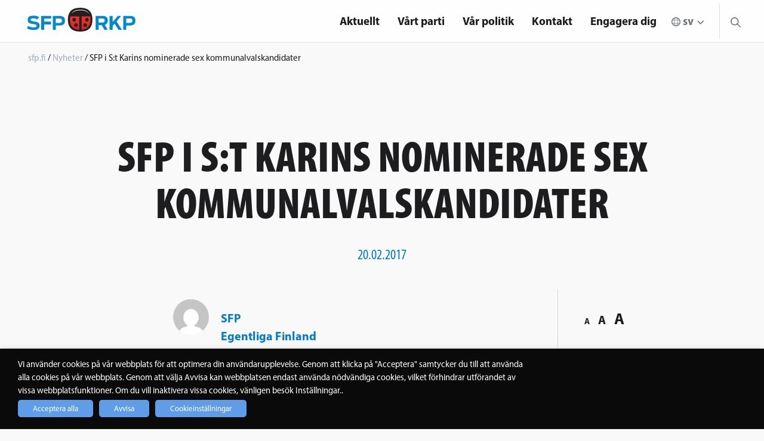

--- FILE ---
content_type: text/html; charset=UTF-8
request_url: https://sfp.fi/artiklar/sfp-i-st-karins-nominerade-sex-kommunalvalskandidater/
body_size: 21050
content:

<!doctype html>

  <html class="no-js"  lang="sv-SE">

	<head>

		<meta charset="utf-8">

		<!-- Force IE to use the latest rendering engine available -->
		<meta http-equiv="X-UA-Compatible" content="IE=edge">

		<!-- Mobile Meta -->
		<meta name="viewport" content="width=device-width, initial-scale=1.0">
		<meta class="foundation-mq">
        <meta name="google-site-verification" content="bEIB3osCpXDHbf4N107vnVi8rmAXZWcvbGHIw3aC5MI" />
        <meta name="author" content="SFP - RKP">
        <!-- If Site Icon isn't set in customizer -->
		        <link rel="stylesheet" href="https://use.fontawesome.com/releases/v5.2.0/css/all.css" integrity="sha384-hWVjflwFxL6sNzntih27bfxkr27PmbbK/iSvJ+a4+0owXq79v+lsFkW54bOGbiDQ" crossorigin="anonymous">
        <link rel="pingback" href="https://sfp.fi/xmlrpc.php">

		<meta name='robots' content='index, follow, max-image-preview:large, max-snippet:-1, max-video-preview:-1' />
<link rel="alternate" href="https://sfp.fi/artiklar/sfp-i-st-karins-nominerade-sex-kommunalvalskandidater/" hreflang="sv" />
<link rel="alternate" href="https://sfp.fi/fi/artikkelit/sfp-i-st-karins-nominerade-sex-kommunalvalskandidater-2/" hreflang="fi" />

	<!-- This site is optimized with the Yoast SEO plugin v26.6 - https://yoast.com/wordpress/plugins/seo/ -->
	<title>SFP i S:t Karins nominerade sex kommunalvalskandidater - sfp.fi</title>
	<link rel="canonical" href="https://sfp.fi/artiklar/sfp-i-st-karins-nominerade-sex-kommunalvalskandidater/" />
	<meta property="og:locale" content="sv_SE" />
	<meta property="og:locale:alternate" content="fi_FI" />
	<meta property="og:type" content="article" />
	<meta property="og:title" content="SFP i S:t Karins nominerade sex kommunalvalskandidater - sfp.fi" />
	<meta property="og:description" content="Svenska folkpartiet i S:t Karins nominerade sex kandidater vid sitt styrelsemöte den 20.2.2017" />
	<meta property="og:url" content="https://sfp.fi/artiklar/sfp-i-st-karins-nominerade-sex-kommunalvalskandidater/" />
	<meta property="og:site_name" content="sfp.fi" />
	<meta property="article:publisher" content="https://www.facebook.com/sfprkp" />
	<meta property="article:published_time" content="2017-02-20T11:59:57+00:00" />
	<meta property="article:modified_time" content="2018-11-16T07:46:06+00:00" />
	<meta property="og:image" content="https://sfp.fi/wp-content/uploads/2019/04/SFP-RKP-logo-4color-RGB1200x800.jpg" />
	<meta property="og:image:width" content="1483" />
	<meta property="og:image:height" content="989" />
	<meta property="og:image:type" content="image/jpeg" />
	<meta name="author" content="SFP" />
	<meta name="twitter:card" content="summary_large_image" />
	<meta name="twitter:creator" content="@sfprkp" />
	<meta name="twitter:site" content="@sfprkp" />
	<meta name="twitter:label1" content="Skriven av" />
	<meta name="twitter:data1" content="SFP" />
	<meta name="twitter:label2" content="Beräknad lästid" />
	<meta name="twitter:data2" content="1 minut" />
	<script type="application/ld+json" class="yoast-schema-graph">{"@context":"https://schema.org","@graph":[{"@type":"Article","@id":"https://sfp.fi/artiklar/sfp-i-st-karins-nominerade-sex-kommunalvalskandidater/#article","isPartOf":{"@id":"https://sfp.fi/artiklar/sfp-i-st-karins-nominerade-sex-kommunalvalskandidater/"},"author":{"name":"SFP","@id":"https://sfp.fi/#/schema/person/1a7dce22d2729e13e413ed70f34d53d9"},"headline":"SFP i S:t Karins nominerade sex kommunalvalskandidater","datePublished":"2017-02-20T11:59:57+00:00","dateModified":"2018-11-16T07:46:06+00:00","mainEntityOfPage":{"@id":"https://sfp.fi/artiklar/sfp-i-st-karins-nominerade-sex-kommunalvalskandidater/"},"wordCount":259,"commentCount":0,"publisher":{"@id":"https://sfp.fi/#organization"},"articleSection":["Nyheter"],"inLanguage":"sv-SE","potentialAction":[{"@type":"CommentAction","name":"Comment","target":["https://sfp.fi/artiklar/sfp-i-st-karins-nominerade-sex-kommunalvalskandidater/#respond"]}]},{"@type":"WebPage","@id":"https://sfp.fi/artiklar/sfp-i-st-karins-nominerade-sex-kommunalvalskandidater/","url":"https://sfp.fi/artiklar/sfp-i-st-karins-nominerade-sex-kommunalvalskandidater/","name":"SFP i S:t Karins nominerade sex kommunalvalskandidater - sfp.fi","isPartOf":{"@id":"https://sfp.fi/#website"},"datePublished":"2017-02-20T11:59:57+00:00","dateModified":"2018-11-16T07:46:06+00:00","breadcrumb":{"@id":"https://sfp.fi/artiklar/sfp-i-st-karins-nominerade-sex-kommunalvalskandidater/#breadcrumb"},"inLanguage":"sv-SE","potentialAction":[{"@type":"ReadAction","target":["https://sfp.fi/artiklar/sfp-i-st-karins-nominerade-sex-kommunalvalskandidater/"]}]},{"@type":"BreadcrumbList","@id":"https://sfp.fi/artiklar/sfp-i-st-karins-nominerade-sex-kommunalvalskandidater/#breadcrumb","itemListElement":[{"@type":"ListItem","position":1,"name":"Home","item":"https://sfp.fi/"},{"@type":"ListItem","position":2,"name":"SFP i S:t Karins nominerade sex kommunalvalskandidater"}]},{"@type":"WebSite","@id":"https://sfp.fi/#website","url":"https://sfp.fi/","name":"sfp.fi","description":"Nära dig","publisher":{"@id":"https://sfp.fi/#organization"},"potentialAction":[{"@type":"SearchAction","target":{"@type":"EntryPoint","urlTemplate":"https://sfp.fi/?s={search_term_string}"},"query-input":{"@type":"PropertyValueSpecification","valueRequired":true,"valueName":"search_term_string"}}],"inLanguage":"sv-SE"},{"@type":"Organization","@id":"https://sfp.fi/#organization","name":"Svenska folkpartiet i Finland r.p.","url":"https://sfp.fi/","logo":{"@type":"ImageObject","inLanguage":"sv-SE","@id":"https://sfp.fi/#/schema/logo/image/","url":"https://sfp.fi/wp-content/uploads/2023/09/sfp-favicon.png","contentUrl":"https://sfp.fi/wp-content/uploads/2023/09/sfp-favicon.png","width":512,"height":512,"caption":"Svenska folkpartiet i Finland r.p."},"image":{"@id":"https://sfp.fi/#/schema/logo/image/"},"sameAs":["https://www.facebook.com/sfprkp","https://x.com/sfprkp"]},{"@type":"Person","@id":"https://sfp.fi/#/schema/person/1a7dce22d2729e13e413ed70f34d53d9","name":"SFP","image":{"@type":"ImageObject","inLanguage":"sv-SE","@id":"https://sfp.fi/#/schema/person/image/","url":"https://secure.gravatar.com/avatar/f0f59eaf7f3cc35972200d9e525e5a42544fc5c04e7b8e010fda83b5ddf11398?s=96&d=mm&r=g","contentUrl":"https://secure.gravatar.com/avatar/f0f59eaf7f3cc35972200d9e525e5a42544fc5c04e7b8e010fda83b5ddf11398?s=96&d=mm&r=g","caption":"SFP"}}]}</script>
	<!-- / Yoast SEO plugin. -->


<link rel='dns-prefetch' href='//www.googletagmanager.com' />
<link rel='dns-prefetch' href='//use.typekit.net' />
<link rel="alternate" type="application/rss+xml" title="sfp.fi &raquo; Webbflöde" href="https://sfp.fi/feed/" />
<link rel="alternate" type="application/rss+xml" title="sfp.fi &raquo; Kommentarsflöde" href="https://sfp.fi/comments/feed/" />
<link rel="alternate" type="text/calendar" title="sfp.fi &raquo; iCal-flöde" href="https://sfp.fi/evenemang/?ical=1" />
<link rel="alternate" type="application/rss+xml" title="sfp.fi &raquo; Kommentarsflöde för SFP i S:t Karins nominerade sex kommunalvalskandidater" href="https://sfp.fi/artiklar/sfp-i-st-karins-nominerade-sex-kommunalvalskandidater/feed/" />
<link rel="alternate" title="oEmbed (JSON)" type="application/json+oembed" href="https://sfp.fi/wp-json/oembed/1.0/embed?url=https%3A%2F%2Fsfp.fi%2Fartiklar%2Fsfp-i-st-karins-nominerade-sex-kommunalvalskandidater%2F&#038;lang=sv" />
<link rel="alternate" title="oEmbed (XML)" type="text/xml+oembed" href="https://sfp.fi/wp-json/oembed/1.0/embed?url=https%3A%2F%2Fsfp.fi%2Fartiklar%2Fsfp-i-st-karins-nominerade-sex-kommunalvalskandidater%2F&#038;format=xml&#038;lang=sv" />
<style id='wp-img-auto-sizes-contain-inline-css' type='text/css'>
img:is([sizes=auto i],[sizes^="auto," i]){contain-intrinsic-size:3000px 1500px}
/*# sourceURL=wp-img-auto-sizes-contain-inline-css */
</style>

<style id='wp-emoji-styles-inline-css' type='text/css'>

	img.wp-smiley, img.emoji {
		display: inline !important;
		border: none !important;
		box-shadow: none !important;
		height: 1em !important;
		width: 1em !important;
		margin: 0 0.07em !important;
		vertical-align: -0.1em !important;
		background: none !important;
		padding: 0 !important;
	}
/*# sourceURL=wp-emoji-styles-inline-css */
</style>
<link rel='stylesheet' id='wp-block-library-css' href='https://sfp.fi/wp-includes/css/dist/block-library/style.min.css?ver=6.9' type='text/css' media='all' />
<style id='global-styles-inline-css' type='text/css'>
:root{--wp--preset--aspect-ratio--square: 1;--wp--preset--aspect-ratio--4-3: 4/3;--wp--preset--aspect-ratio--3-4: 3/4;--wp--preset--aspect-ratio--3-2: 3/2;--wp--preset--aspect-ratio--2-3: 2/3;--wp--preset--aspect-ratio--16-9: 16/9;--wp--preset--aspect-ratio--9-16: 9/16;--wp--preset--color--black: #000000;--wp--preset--color--cyan-bluish-gray: #abb8c3;--wp--preset--color--white: #ffffff;--wp--preset--color--pale-pink: #f78da7;--wp--preset--color--vivid-red: #cf2e2e;--wp--preset--color--luminous-vivid-orange: #ff6900;--wp--preset--color--luminous-vivid-amber: #fcb900;--wp--preset--color--light-green-cyan: #7bdcb5;--wp--preset--color--vivid-green-cyan: #00d084;--wp--preset--color--pale-cyan-blue: #8ed1fc;--wp--preset--color--vivid-cyan-blue: #0693e3;--wp--preset--color--vivid-purple: #9b51e0;--wp--preset--gradient--vivid-cyan-blue-to-vivid-purple: linear-gradient(135deg,rgb(6,147,227) 0%,rgb(155,81,224) 100%);--wp--preset--gradient--light-green-cyan-to-vivid-green-cyan: linear-gradient(135deg,rgb(122,220,180) 0%,rgb(0,208,130) 100%);--wp--preset--gradient--luminous-vivid-amber-to-luminous-vivid-orange: linear-gradient(135deg,rgb(252,185,0) 0%,rgb(255,105,0) 100%);--wp--preset--gradient--luminous-vivid-orange-to-vivid-red: linear-gradient(135deg,rgb(255,105,0) 0%,rgb(207,46,46) 100%);--wp--preset--gradient--very-light-gray-to-cyan-bluish-gray: linear-gradient(135deg,rgb(238,238,238) 0%,rgb(169,184,195) 100%);--wp--preset--gradient--cool-to-warm-spectrum: linear-gradient(135deg,rgb(74,234,220) 0%,rgb(151,120,209) 20%,rgb(207,42,186) 40%,rgb(238,44,130) 60%,rgb(251,105,98) 80%,rgb(254,248,76) 100%);--wp--preset--gradient--blush-light-purple: linear-gradient(135deg,rgb(255,206,236) 0%,rgb(152,150,240) 100%);--wp--preset--gradient--blush-bordeaux: linear-gradient(135deg,rgb(254,205,165) 0%,rgb(254,45,45) 50%,rgb(107,0,62) 100%);--wp--preset--gradient--luminous-dusk: linear-gradient(135deg,rgb(255,203,112) 0%,rgb(199,81,192) 50%,rgb(65,88,208) 100%);--wp--preset--gradient--pale-ocean: linear-gradient(135deg,rgb(255,245,203) 0%,rgb(182,227,212) 50%,rgb(51,167,181) 100%);--wp--preset--gradient--electric-grass: linear-gradient(135deg,rgb(202,248,128) 0%,rgb(113,206,126) 100%);--wp--preset--gradient--midnight: linear-gradient(135deg,rgb(2,3,129) 0%,rgb(40,116,252) 100%);--wp--preset--font-size--small: 13px;--wp--preset--font-size--medium: 20px;--wp--preset--font-size--large: 36px;--wp--preset--font-size--x-large: 42px;--wp--preset--spacing--20: 0.44rem;--wp--preset--spacing--30: 0.67rem;--wp--preset--spacing--40: 1rem;--wp--preset--spacing--50: 1.5rem;--wp--preset--spacing--60: 2.25rem;--wp--preset--spacing--70: 3.38rem;--wp--preset--spacing--80: 5.06rem;--wp--preset--shadow--natural: 6px 6px 9px rgba(0, 0, 0, 0.2);--wp--preset--shadow--deep: 12px 12px 50px rgba(0, 0, 0, 0.4);--wp--preset--shadow--sharp: 6px 6px 0px rgba(0, 0, 0, 0.2);--wp--preset--shadow--outlined: 6px 6px 0px -3px rgb(255, 255, 255), 6px 6px rgb(0, 0, 0);--wp--preset--shadow--crisp: 6px 6px 0px rgb(0, 0, 0);}:where(.is-layout-flex){gap: 0.5em;}:where(.is-layout-grid){gap: 0.5em;}body .is-layout-flex{display: flex;}.is-layout-flex{flex-wrap: wrap;align-items: center;}.is-layout-flex > :is(*, div){margin: 0;}body .is-layout-grid{display: grid;}.is-layout-grid > :is(*, div){margin: 0;}:where(.wp-block-columns.is-layout-flex){gap: 2em;}:where(.wp-block-columns.is-layout-grid){gap: 2em;}:where(.wp-block-post-template.is-layout-flex){gap: 1.25em;}:where(.wp-block-post-template.is-layout-grid){gap: 1.25em;}.has-black-color{color: var(--wp--preset--color--black) !important;}.has-cyan-bluish-gray-color{color: var(--wp--preset--color--cyan-bluish-gray) !important;}.has-white-color{color: var(--wp--preset--color--white) !important;}.has-pale-pink-color{color: var(--wp--preset--color--pale-pink) !important;}.has-vivid-red-color{color: var(--wp--preset--color--vivid-red) !important;}.has-luminous-vivid-orange-color{color: var(--wp--preset--color--luminous-vivid-orange) !important;}.has-luminous-vivid-amber-color{color: var(--wp--preset--color--luminous-vivid-amber) !important;}.has-light-green-cyan-color{color: var(--wp--preset--color--light-green-cyan) !important;}.has-vivid-green-cyan-color{color: var(--wp--preset--color--vivid-green-cyan) !important;}.has-pale-cyan-blue-color{color: var(--wp--preset--color--pale-cyan-blue) !important;}.has-vivid-cyan-blue-color{color: var(--wp--preset--color--vivid-cyan-blue) !important;}.has-vivid-purple-color{color: var(--wp--preset--color--vivid-purple) !important;}.has-black-background-color{background-color: var(--wp--preset--color--black) !important;}.has-cyan-bluish-gray-background-color{background-color: var(--wp--preset--color--cyan-bluish-gray) !important;}.has-white-background-color{background-color: var(--wp--preset--color--white) !important;}.has-pale-pink-background-color{background-color: var(--wp--preset--color--pale-pink) !important;}.has-vivid-red-background-color{background-color: var(--wp--preset--color--vivid-red) !important;}.has-luminous-vivid-orange-background-color{background-color: var(--wp--preset--color--luminous-vivid-orange) !important;}.has-luminous-vivid-amber-background-color{background-color: var(--wp--preset--color--luminous-vivid-amber) !important;}.has-light-green-cyan-background-color{background-color: var(--wp--preset--color--light-green-cyan) !important;}.has-vivid-green-cyan-background-color{background-color: var(--wp--preset--color--vivid-green-cyan) !important;}.has-pale-cyan-blue-background-color{background-color: var(--wp--preset--color--pale-cyan-blue) !important;}.has-vivid-cyan-blue-background-color{background-color: var(--wp--preset--color--vivid-cyan-blue) !important;}.has-vivid-purple-background-color{background-color: var(--wp--preset--color--vivid-purple) !important;}.has-black-border-color{border-color: var(--wp--preset--color--black) !important;}.has-cyan-bluish-gray-border-color{border-color: var(--wp--preset--color--cyan-bluish-gray) !important;}.has-white-border-color{border-color: var(--wp--preset--color--white) !important;}.has-pale-pink-border-color{border-color: var(--wp--preset--color--pale-pink) !important;}.has-vivid-red-border-color{border-color: var(--wp--preset--color--vivid-red) !important;}.has-luminous-vivid-orange-border-color{border-color: var(--wp--preset--color--luminous-vivid-orange) !important;}.has-luminous-vivid-amber-border-color{border-color: var(--wp--preset--color--luminous-vivid-amber) !important;}.has-light-green-cyan-border-color{border-color: var(--wp--preset--color--light-green-cyan) !important;}.has-vivid-green-cyan-border-color{border-color: var(--wp--preset--color--vivid-green-cyan) !important;}.has-pale-cyan-blue-border-color{border-color: var(--wp--preset--color--pale-cyan-blue) !important;}.has-vivid-cyan-blue-border-color{border-color: var(--wp--preset--color--vivid-cyan-blue) !important;}.has-vivid-purple-border-color{border-color: var(--wp--preset--color--vivid-purple) !important;}.has-vivid-cyan-blue-to-vivid-purple-gradient-background{background: var(--wp--preset--gradient--vivid-cyan-blue-to-vivid-purple) !important;}.has-light-green-cyan-to-vivid-green-cyan-gradient-background{background: var(--wp--preset--gradient--light-green-cyan-to-vivid-green-cyan) !important;}.has-luminous-vivid-amber-to-luminous-vivid-orange-gradient-background{background: var(--wp--preset--gradient--luminous-vivid-amber-to-luminous-vivid-orange) !important;}.has-luminous-vivid-orange-to-vivid-red-gradient-background{background: var(--wp--preset--gradient--luminous-vivid-orange-to-vivid-red) !important;}.has-very-light-gray-to-cyan-bluish-gray-gradient-background{background: var(--wp--preset--gradient--very-light-gray-to-cyan-bluish-gray) !important;}.has-cool-to-warm-spectrum-gradient-background{background: var(--wp--preset--gradient--cool-to-warm-spectrum) !important;}.has-blush-light-purple-gradient-background{background: var(--wp--preset--gradient--blush-light-purple) !important;}.has-blush-bordeaux-gradient-background{background: var(--wp--preset--gradient--blush-bordeaux) !important;}.has-luminous-dusk-gradient-background{background: var(--wp--preset--gradient--luminous-dusk) !important;}.has-pale-ocean-gradient-background{background: var(--wp--preset--gradient--pale-ocean) !important;}.has-electric-grass-gradient-background{background: var(--wp--preset--gradient--electric-grass) !important;}.has-midnight-gradient-background{background: var(--wp--preset--gradient--midnight) !important;}.has-small-font-size{font-size: var(--wp--preset--font-size--small) !important;}.has-medium-font-size{font-size: var(--wp--preset--font-size--medium) !important;}.has-large-font-size{font-size: var(--wp--preset--font-size--large) !important;}.has-x-large-font-size{font-size: var(--wp--preset--font-size--x-large) !important;}
/*# sourceURL=global-styles-inline-css */
</style>

<style id='classic-theme-styles-inline-css' type='text/css'>
/*! This file is auto-generated */
.wp-block-button__link{color:#fff;background-color:#32373c;border-radius:9999px;box-shadow:none;text-decoration:none;padding:calc(.667em + 2px) calc(1.333em + 2px);font-size:1.125em}.wp-block-file__button{background:#32373c;color:#fff;text-decoration:none}
/*# sourceURL=/wp-includes/css/classic-themes.min.css */
</style>
<link rel='stylesheet' id='wp-menu-custom-fields-style-css' href='https://sfp.fi/wp-content/plugins/wp-menu-custom-fields/assets/build/css/main.css?ver=1705579094' type='text/css' media='all' />
<link rel='stylesheet' id='cookie-law-info-css' href='https://sfp.fi/wp-content/plugins/webtoffee-gdpr-cookie-consent/public/css/cookie-law-info-public.css?ver=2.6.6' type='text/css' media='all' />
<link rel='stylesheet' id='cookie-law-info-gdpr-css' href='https://sfp.fi/wp-content/plugins/webtoffee-gdpr-cookie-consent/public/css/cookie-law-info-gdpr.css?ver=2.6.6' type='text/css' media='all' />
<style id='cookie-law-info-gdpr-inline-css' type='text/css'>
.cli-modal-content, .cli-tab-content { background-color: #ffffff; }.cli-privacy-content-text, .cli-modal .cli-modal-dialog, .cli-tab-container p, a.cli-privacy-readmore { color: #000000; }.cli-tab-header { background-color: #f2f2f2; }.cli-tab-header, .cli-tab-header a.cli-nav-link,span.cli-necessary-caption,.cli-switch .cli-slider:after { color: #000000; }.cli-switch .cli-slider:before { background-color: #ffffff; }.cli-switch input:checked + .cli-slider:before { background-color: #ffffff; }.cli-switch .cli-slider { background-color: #e3e1e8; }.cli-switch input:checked + .cli-slider { background-color: #28a745; }.cli-modal-close svg { fill: #000000; }.cli-tab-footer .wt-cli-privacy-accept-all-btn { background-color: #00acad; color: #ffffff}.cli-tab-footer .wt-cli-privacy-accept-btn { background-color: #00acad; color: #ffffff}.cli-tab-header a:before{ border-right: 1px solid #000000; border-bottom: 1px solid #000000; }
/*# sourceURL=cookie-law-info-gdpr-inline-css */
</style>
<link rel='stylesheet' id='dashicons-css' href='https://sfp.fi/wp-includes/css/dashicons.min.css?ver=6.9' type='text/css' media='all' />
<link rel='stylesheet' id='a-z-listing-css' href='https://sfp.fi/wp-content/plugins/a-z-listing/css/a-z-listing-default.css?ver=4.3.1' type='text/css' media='all' />
<link rel='stylesheet' id='adobe-css' href='https://use.typekit.net/xhs0oia.css?ver=4' type='text/css' media='all' />
<link rel='stylesheet' id='site-css-css' href='https://sfp.fi/wp-content/themes/sfp/assets/styles/style.css?rn=4&#038;ver=6.9' type='text/css' media='all' />
<script type="text/javascript" src="https://sfp.fi/wp-includes/js/jquery/jquery.min.js?ver=3.7.1" id="jquery-core-js"></script>
<script type="text/javascript" src="https://sfp.fi/wp-includes/js/jquery/jquery-migrate.min.js?ver=3.4.1" id="jquery-migrate-js"></script>
<script type="text/javascript" id="cookie-law-info-js-extra">
/* <![CDATA[ */
var Cli_Data = {"nn_cookie_ids":["yt-remote-cast-available","yt.innertube::requests","yt.innertube::nextId","_ga_*","_hjSessionUser_*","_hjSession_*","_gat_gtag_UA_*","ytidb::LAST_RESULT_ENTRY_KEY","yt-remote-session-app","yt-remote-cast-installed","yt-remote-session-name","yt-remote-fast-check-period","VISITOR_PRIVACY_METADATA","__Secure-ROLLOUT_TOKEN","wpEmojiSettingsSupports","rc::a","rc::c",".AspNetCore.Antiforgery.*","yt-remote-device-id","yt-remote-connected-devices","_ga_GSKKLHPFLS","_hjIncludedInSessionSample","_hjSessionUser_675916","_hjSession_675916",".AspNetCore.Antiforgery.i_Df_KzO9jg","DEVICE_INFO","CookieLawInfoConsent","_GRECAPTCHA","CONSENT","_hjAbsoluteSessionInProgress","_hjIncludedInPageviewSample","_hjid","__cfduid","VISITOR_INFO1_LIVE","IDE","_hjFirstSeen","YSC","_fbp","fr","_ga","_gid","_gat_gtag_UA_41017645_1","sc_anonymous_id"],"non_necessary_cookies":{"necessary":["cookielawinfo-checkbox-others","cookielawinfo-checkbox-functional","wpEmojiSettingsSupports","rc::a","rc::c",".AspNetCore.Antiforgery.*","cookielawinfo-checkbox-advertisement","cookielawinfo-checkbox-supporting",".AspNetCore.Antiforgery.i_Df_KzO9jg","CookieLawInfoConsent","cookielawinfo-checkbox-analytics","cookielawinfo-checkbox-third-party","_GRECAPTCHA","__cfduid"],"analytics":["_gat_gtag_UA_*","_ga_*","_hjSessionUser_*","_hjSession_*","_ga_GSKKLHPFLS","_hjIncludedInSessionSample","_hjSessionUser_675916","_hjSession_675916","_hjAbsoluteSessionInProgress","_hjIncludedInPageviewSample","_hjid","_hjFirstSeen","YSC","_ga","_gid","_gat_gtag_UA_41017645_1"],"supporting":["DEVICE_INFO","CONSENT","cookielawinfo-checkbox-marknadsforing","cookielawinfo-checkbox-tredje-parten","cookielawinfo-checkbox-stodjande","cookielawinfo-checkbox-statistik","sc_anonymous_id"],"third-party":["youtube_embed"],"advertisement":["VISITOR_PRIVACY_METADATA","yt.innertube::requests","yt.innertube::nextId","yt-remote-device-id","yt-remote-connected-devices","VISITOR_INFO1_LIVE","IDE","_fbp","fr"],"others":["__Secure-ROLLOUT_TOKEN"],"functional":["yt-remote-cast-available","ytidb::LAST_RESULT_ENTRY_KEY","yt-remote-session-app","yt-remote-cast-installed","yt-remote-session-name","yt-remote-fast-check-period"]},"cookielist":{"necessary":{"id":20236,"status":true,"priority":0,"title":"N\u00f6dv\u00e4ndiga","strict":true,"default_state":true,"ccpa_optout":false,"loadonstart":false},"analytics":{"id":21322,"status":true,"priority":0,"title":"Statistik","strict":false,"default_state":false,"ccpa_optout":false,"loadonstart":false},"supporting":{"id":21344,"status":true,"priority":0,"title":"St\u00f6djande","strict":false,"default_state":false,"ccpa_optout":false,"loadonstart":false},"third-party":{"id":21370,"status":true,"priority":0,"title":"Tredje parten","strict":false,"default_state":false,"ccpa_optout":false,"loadonstart":false},"advertisement":{"id":35569,"status":true,"priority":0,"title":"Marknadsf\u00f6ring","strict":false,"default_state":false,"ccpa_optout":false,"loadonstart":false},"others":{"id":13639776,"status":true,"priority":0,"title":"Others","strict":false,"default_state":false,"ccpa_optout":false,"loadonstart":false},"functional":{"id":13639778,"status":true,"priority":0,"title":"Functional","strict":false,"default_state":false,"ccpa_optout":false,"loadonstart":false}},"ajax_url":"https://sfp.fi/wp-admin/admin-ajax.php","current_lang":"sv","security":"c620b9e10f","eu_countries":["GB"],"geoIP":"disabled","use_custom_geolocation_api":"","custom_geolocation_api":"https://geoip.cookieyes.com/geoip/checker/result.php","consentVersion":"5","strictlyEnabled":["necessary","obligatoire"],"cookieDomain":"","privacy_length":"250","ccpaEnabled":"","ccpaRegionBased":"","ccpaBarEnabled":"","ccpaType":"gdpr","triggerDomRefresh":"","secure_cookies":""};
var log_object = {"ajax_url":"https://sfp.fi/wp-admin/admin-ajax.php"};
//# sourceURL=cookie-law-info-js-extra
/* ]]> */
</script>
<script type="text/javascript" src="https://sfp.fi/wp-content/plugins/webtoffee-gdpr-cookie-consent/public/js/cookie-law-info-public.js?ver=2.6.6" id="cookie-law-info-js"></script>

<!-- Kodblock för ”Google-tagg (gtag.js)” tillagt av Site Kit -->
<!-- Kodblock för ”Google Analytics” tillagt av Site Kit -->
<script type="text/plain" data-cli-class="cli-blocker-script" data-cli-label="Google Tag Manager"  data-cli-script-type="analytics" data-cli-block="true" data-cli-block-if-ccpa-optout="false" data-cli-element-position="head" src="https://www.googletagmanager.com/gtag/js?id=GT-T5N4H96" id="google_gtagjs-js" async></script>
<script type="text/javascript" id="google_gtagjs-js-after">
/* <![CDATA[ */
window.dataLayer = window.dataLayer || [];function gtag(){dataLayer.push(arguments);}
gtag("set","linker",{"domains":["sfp.fi"]});
gtag("js", new Date());
gtag("set", "developer_id.dZTNiMT", true);
gtag("config", "GT-T5N4H96");
//# sourceURL=google_gtagjs-js-after
/* ]]> */
</script>
<link rel="https://api.w.org/" href="https://sfp.fi/wp-json/" /><link rel="alternate" title="JSON" type="application/json" href="https://sfp.fi/wp-json/wp/v2/posts/833" /><link rel='shortlink' href='https://sfp.fi/?p=833' />
<meta name="generator" content="Site Kit by Google 1.168.0" />
	<style id="zeno-font-resizer" type="text/css">
		p.zeno_font_resizer .screen-reader-text {
			border: 0;
			clip: rect(1px, 1px, 1px, 1px);
			clip-path: inset(50%);
			height: 1px;
			margin: -1px;
			overflow: hidden;
			padding: 0;
			position: absolute;
			width: 1px;
			word-wrap: normal !important;
		}
	</style>
	<meta name="tec-api-version" content="v1"><meta name="tec-api-origin" content="https://sfp.fi"><link rel="alternate" href="https://sfp.fi/wp-json/tribe/events/v1/" />
		<script type="text/plain" data-cli-class="cli-blocker-script" data-cli-label="Hotjar"  data-cli-script-type="analytics" data-cli-block="true" data-cli-block-if-ccpa-optout="false" data-cli-element-position="head">
		(function(h,o,t,j,a,r){
			h.hj=h.hj||function(){(h.hj.q=h.hj.q||[]).push(arguments)};
			h._hjSettings={hjid:675916,hjsv:5};
			a=o.getElementsByTagName('head')[0];
			r=o.createElement('script');r.async=1;
			r.src=t+h._hjSettings.hjid+j+h._hjSettings.hjsv;
			a.appendChild(r);
		})(window,document,'//static.hotjar.com/c/hotjar-','.js?sv=');
		</script>
		
<!-- Meta Pixel Code -->
<script type="text/plain" data-cli-class="cli-blocker-script" data-cli-label="Facebook Pixel Code"  data-cli-script-type="advertisement" data-cli-block="true" data-cli-block-if-ccpa-optout="false" data-cli-element-position="head">
!function(f,b,e,v,n,t,s){if(f.fbq)return;n=f.fbq=function(){n.callMethod?
n.callMethod.apply(n,arguments):n.queue.push(arguments)};if(!f._fbq)f._fbq=n;
n.push=n;n.loaded=!0;n.version='2.0';n.queue=[];t=b.createElement(e);t.async=!0;
t.src=v;s=b.getElementsByTagName(e)[0];s.parentNode.insertBefore(t,s)}(window,
document,'script','https://connect.facebook.net/en_US/fbevents.js');
</script>
<!-- End Meta Pixel Code -->
<script type="text/plain" data-cli-class="cli-blocker-script" data-cli-label="Facebook Pixel Code"  data-cli-script-type="advertisement" data-cli-block="true" data-cli-block-if-ccpa-optout="false" data-cli-element-position="head">var url = window.location.origin + '?ob=open-bridge';
            fbq('set', 'openbridge', '238521183754710', url);
fbq('init', '238521183754710', {}, {
    "agent": "wordpress-6.9-4.1.5"
})</script><script type="text/plain" data-cli-class="cli-blocker-script" data-cli-label="Facebook Pixel Code"  data-cli-script-type="advertisement" data-cli-block="true" data-cli-block-if-ccpa-optout="false" data-cli-element-position="head">
    fbq('track', 'PageView', []);
  </script><link rel="icon" href="https://sfp.fi/wp-content/uploads/2023/09/cropped-sfp-favicon-32x32.png" sizes="32x32" />
<link rel="icon" href="https://sfp.fi/wp-content/uploads/2023/09/cropped-sfp-favicon-192x192.png" sizes="192x192" />
<link rel="apple-touch-icon" href="https://sfp.fi/wp-content/uploads/2023/09/cropped-sfp-favicon-180x180.png" />
<meta name="msapplication-TileImage" content="https://sfp.fi/wp-content/uploads/2023/09/cropped-sfp-favicon-270x270.png" />
		<style type="text/css" id="wp-custom-css">
			.wt-cli-cookie-bar-container {
	/*display: none !important;*/
}

body.page-id-9174 .subnavi, body.page-id-13141 .subnavi {
	display: none;
}

.cli-tab-footer .wt-cli-privacy-accept-btn {
	background-color: #609DE9;
}

.cli-switch input:checked + .cli-slider {
	background-color: #609DE9;
}

.cli-plugin-button:focus { 
	opacity: 1 !important; 
	text-decoration: none;  
} 
.frontpage-hero-content {
	padding-left:20px !important;
	padding-right: 20px !important;
}
.frontpage-hero-content p {
	max-width: 1000px;
	margin-left: auto;
	margin-right: auto;
}

.sitewide-breadcrumb{
	/*padding-left: 11px;*/
}
.sitewide-breadcrumb a,.sitewide-breadcrumb span {
	/*text-decoration:none;
	font-size: 16px;*/
}

.subnavi {
	display: none;
}

@media only screen and (min-width: 1024px) {
	.hide-nav-element-in-desktop {
		display: none;
	}
}

.riksdagsgruppen-author {
	font-weight: bold;
  margin-top: 3em;
  display: block;
}		</style>
		        <script src="https://www.google.com/recaptcha/enterprise.js" async defer></script>
	<link rel='stylesheet' id='cookie-law-info-table-css' href='https://sfp.fi/wp-content/plugins/webtoffee-gdpr-cookie-consent/public/css/cookie-law-info-table.css?ver=2.6.6' type='text/css' media='all' />
</head>

	<body class="wp-singular post-template-default single single-post postid-833 single-format-standard wp-theme-sfp tribe-no-js">
    <div id="fb-root"></div>
    <script type="text/plain" data-cli-class="cli-blocker-script" data-cli-label="Facebook Pixel Code"  data-cli-script-type="advertisement" data-cli-block="true" data-cli-block-if-ccpa-optout="false" data-cli-element-position="body">(function(d, s, id) {
        var js, fjs = d.getElementsByTagName(s)[0];
        if (d.getElementById(id)) return;
        js = d.createElement(s); js.id = id;
        js.src = "https://connect.facebook.net/en_US/sdk.js#xfbml=1&version=v3.0";
        fjs.parentNode.insertBefore(js, fjs);
    }(document, 'script', 'facebook-jssdk'));</script>

		<div class="off-canvas-wrapper">

			<!-- Load off-canvas container. Feel free to remove if not using. -->
			
<div class="off-canvas position-right" id="off-canvas" data-off-canvas>
	<ul id="menu-main" class="vertical menu accordion-menu" data-accordion-menu><li id="menu-item-8937" class="menu-item menu-item-type-custom menu-item-object-custom menu-item-8937"><a href="https://sfp.fi/aktuellt" data-menuanchor="test">Aktuellt</a></li>
<li id="menu-item-8938" class="menu-item menu-item-type-custom menu-item-object-custom menu-item-8938"><a href="https://sfp.fi/evenemang" data-menuanchor="test">Evenemang</a></li>
<li id="menu-item-8939" class="menu-item menu-item-type-custom menu-item-object-custom menu-item-8939"><a href="https://sfp.fi/politik" data-menuanchor="test">Politik</a></li>
<li id="menu-item-8940" class="menu-item menu-item-type-custom menu-item-object-custom menu-item-8940"><a href="https://sfp.fi/verksamhet" data-menuanchor="test">Partiet</a></li>
<li id="menu-item-8941" class="menu-item menu-item-type-custom menu-item-object-custom menu-item-8941"><a href="https://sfp.fi/kontakt" data-menuanchor="test">Kontakt</a></li>
<li id="menu-item-8942" class="menu-item menu-item-type-custom menu-item-object-custom menu-item-8942"><a href="https://sfp.fi/partidagen" data-menuanchor="test">Partidagen</a></li>
</ul></div>
			<div class="off-canvas-content" data-off-canvas-content>
                                				<header class="header" role="banner">

					 <!-- This navs will be applied to the topbar, above all content
						  To see additional nav styles, visit the /parts directory -->
                                        
<div class="top-bar" id="main-menu">
	<div class="top-bar-left site__logo">
        <a href="https://sfp.fi">
            <img src="https://sfp.fi/wp-content/themes/sfp/assets/images/svg/sfp-rkp-logo.svg" alt="">
        </a>
	</div>
    <div class="desktop-navi new-navi">
	    <ul id="menu-main-navigation-sv" class="vertical large-horizontal menu" data-responsive-menu="drilldown large-dropdown" data-back-button="<li class=js-drilldown-back><a class=new-back>Tillbacka</a></li>"><li id="menu-item-46203" class="menu-item menu-item-type-custom menu-item-object-custom menu-item-has-children menu-item-46203"><a href="#" data-menuanchor="test">Aktuellt</a>
<ul class="menu"><li class='submenu-nolink-header'></li>
	<li id="menu-item-46222" class="menu-item menu-item-type-post_type menu-item-object-page menu-item-46222"><a href="https://sfp.fi/artiklar/" data-menuanchor="test">Nyheter</a></li>
	<li id="menu-item-46223" class="menu-item menu-item-type-custom menu-item-object-custom menu-item-46223"><a href="/evenemang" data-menuanchor="test">Evenemang</a></li>
	<li id="menu-item-46224" class="menu-item menu-item-type-post_type menu-item-object-page menu-item-46224"><a href="https://sfp.fi/medborgarbladet/" data-menuanchor="test">Medborgarbladet</a></li>
	<li id="menu-item-46225" class="banner-area menu-item menu-item-type-custom menu-item-object-custom menu-item-46225"><a href="#" data-menuanchor="test">Extra field</a><div class="rt-wp-menu-custom-fields-wrapper"><div class="rt-wp-menu-custom-fields-custom-html"><h2>SÖKER DU NÅGOT SPECIELLT?</h2>
<div>SFP har satsat på att erbjuda allt webbinnehåll i ett mer sökbart format. Du kan söka efter personer, kontaktuppgifter, artiklar, adresser och mer.</div>
<a class="square-button blue-button" style="margin-top: 1em" href="https://sfp.fi/sok/">Öppna söksidan</a></div></div></li>
	<li id="menu-item-46227" class="banner-area menu-item menu-item-type-custom menu-item-object-custom menu-item-46227"><a href="#" data-menuanchor="test">Some</a><div class="rt-wp-menu-custom-fields-wrapper"><div class="rt-wp-menu-custom-fields-shortcode-wrapper"><div class="rt-wp-menu-custom-fields-shortcode"></div></div></div></li>
</ul>
</li>
<li id="menu-item-46231" class="menu-item menu-item-type-custom menu-item-object-custom menu-item-has-children menu-item-46231"><a href="#" data-menuanchor="test">Vårt parti</a>
<ul class="menu"><li class='submenu-nolink-header'></li>
	<li id="menu-item-46235" class="menu-item menu-item-type-post_type menu-item-object-page menu-item-46235"><a href="https://sfp.fi/det-har-ar-sfp/" data-menuanchor="test">Det här är SFP</a></li>
	<li id="menu-item-60968" class="menu-item menu-item-type-post_type menu-item-object-page menu-item-60968"><a href="https://sfp.fi/sa-fungerar-sfp/" data-menuanchor="test">Så fungerar SFP</a></li>
	<li id="menu-item-46238" class="menu-item menu-item-type-post_type menu-item-object-page menu-item-has-children menu-item-46238"><a href="https://sfp.fi/kontakt/politiker/" data-menuanchor="test">Politiker</a>
	<ul class="menu"><li class='submenu-nolink-header'></li>
		<li id="menu-item-46568" class="menu-item menu-item-type-post_type menu-item-object-page menu-item-46568"><a href="https://sfp.fi/kontakt/partiledningen/" data-menuanchor="test">Partiledningen</a></li>
		<li id="menu-item-46566" class="menu-item menu-item-type-post_type menu-item-object-page menu-item-46566"><a href="https://sfp.fi/kontakt/riksdagsledamoter/" data-menuanchor="test">Svenska riksdagsgruppen</a></li>
		<li id="menu-item-46567" class="menu-item menu-item-type-post_type menu-item-object-page menu-item-46567"><a href="https://sfp.fi/kontakt/ministrar/" data-menuanchor="test">Ministrar</a></li>
		<li id="menu-item-46565" class="menu-item menu-item-type-post_type menu-item-object-page menu-item-46565"><a href="https://sfp.fi/kontakt/europaparlamentet/" data-menuanchor="test">Europaparlamentet</a></li>
		<li id="menu-item-46243" class="menu-item menu-item-type-custom menu-item-object-custom menu-item-46243"><a href="/medlemsorganisationer/#panel3" data-menuanchor="test">Välfärdsområden</a></li>
		<li id="menu-item-46244" class="menu-item menu-item-type-custom menu-item-object-custom menu-item-46244"><a href="/medlemsorganisationer/#panel2" data-menuanchor="test">Kommuner</a></li>
	</ul>
</li>
	<li id="menu-item-59696" class="menu-item menu-item-type-custom menu-item-object-custom menu-item-59696"><a href="https://sfp.fi/kontakt/riksdagsledamoter/" data-menuanchor="test">Svenska riksdagsgruppen</a></li>
	<li id="menu-item-46248" class="menu-item menu-item-type-post_type menu-item-object-page menu-item-has-children menu-item-46248"><a href="https://sfp.fi/partiet/partiets-beslutandeorgan/" data-menuanchor="test">Partiets beslutandeorgan</a>
	<ul class="menu"><li class='submenu-nolink-header'></li>
		<li id="menu-item-46251" class="menu-item menu-item-type-post_type menu-item-object-page menu-item-46251"><a href="https://sfp.fi/partiet/partiets-beslutandeorgan/partifullmaktige/" data-menuanchor="test">Partifullmäktige</a></li>
		<li id="menu-item-46250" class="menu-item menu-item-type-post_type menu-item-object-page menu-item-46250"><a href="https://sfp.fi/partiet/partiets-beslutandeorgan/partistyrelsen/" data-menuanchor="test">Partistyrelsen</a></li>
		<li id="menu-item-46249" class="menu-item menu-item-type-post_type menu-item-object-page menu-item-46249"><a href="https://sfp.fi/?page_id=9256" data-menuanchor="test">Partiets utskott</a></li>
	</ul>
</li>
	<li id="menu-item-46252" class="menu-item menu-item-type-custom menu-item-object-custom menu-item-46252"><a href="/medlemsorganisationer/#panel1" data-menuanchor="test">Lokalavdelningar</a></li>
	<li id="menu-item-46253" class="banner-area menu-item menu-item-type-custom menu-item-object-custom menu-item-46253"><a href="#" data-menuanchor="test">Extra field</a><div class="rt-wp-menu-custom-fields-wrapper"><div class="rt-wp-menu-custom-fields-custom-html"><h2>SÖKER DU NÅGOT SPECIELLT?</h2>
<div>SFP har satsat på att erbjuda allt webbinnehåll i ett mer sökbart format. Du kan söka efter personer, kontaktuppgifter, artiklar, adresser och mer.</div>
<a class="square-button blue-button" style="margin-top: 1em" href="https://sfp.fi/sok/">Öppna söksidan</a></div></div></li>
	<li id="menu-item-46254" class="banner-area menu-item menu-item-type-custom menu-item-object-custom menu-item-46254"><a href="#" data-menuanchor="test">SoMe</a><div class="rt-wp-menu-custom-fields-wrapper"><div class="rt-wp-menu-custom-fields-shortcode-wrapper"><div class="rt-wp-menu-custom-fields-shortcode"></div></div></div></li>
</ul>
</li>
<li id="menu-item-46255" class="menu-item menu-item-type-custom menu-item-object-custom menu-item-has-children menu-item-46255"><a href="#" data-menuanchor="test">Vår politik</a>
<ul class="menu"><li class='submenu-nolink-header'></li>
	<li id="menu-item-46256" class="menu-item menu-item-type-post_type menu-item-object-page menu-item-46256"><a href="https://sfp.fi/politik/politik-a-o/" data-menuanchor="test">Politik från A-Ö</a></li>
	<li id="menu-item-56614" class="menu-item menu-item-type-post_type menu-item-object-page menu-item-has-children menu-item-56614"><a href="https://sfp.fi/politik/beslut-politiska-program/" data-menuanchor="test">Beslut &#038; politiska program</a>
	<ul class="menu"><li class='submenu-nolink-header'></li>
		<li id="menu-item-59329" class="menu-item menu-item-type-custom menu-item-object-custom menu-item-59329"><a href="https://sfp.fi/politik/beslut-politiska-program/#partiprogram" data-menuanchor="test">Svenska folkpartiets partiprogram</a></li>
		<li id="menu-item-56615" class="menu-item menu-item-type-post_type menu-item-object-page menu-item-56615"><a href="https://sfp.fi/politik/beslut-politiska-program/" data-menuanchor="test">Alla Beslut och politiska program</a></li>
	</ul>
</li>
	<li id="menu-item-46261" class="menu-item menu-item-type-post_type menu-item-object-page menu-item-46261"><a href="https://sfp.fi/politik/partidagsbeslut/" data-menuanchor="test">Partidagsbeslut</a></li>
	<li id="menu-item-46262" class="banner-area menu-item menu-item-type-custom menu-item-object-custom menu-item-46262"><a href="#" data-menuanchor="test">Extra field</a><div class="rt-wp-menu-custom-fields-wrapper"><div class="rt-wp-menu-custom-fields-custom-html"><h2>SÖKER DU NÅGOT SPECIELLT?</h2>
<div>SFP har satsat på att erbjuda allt webbinnehåll i ett mer sökbart format. Du kan söka efter personer, kontaktuppgifter, artiklar, adresser och mer.</div>
<a class="square-button blue-button" style="margin-top: 1em" href="https://sfp.fi/sok/">Öppna söksidan</a></div></div></li>
	<li id="menu-item-46263" class="banner-area menu-item menu-item-type-custom menu-item-object-custom menu-item-46263"><a href="#" data-menuanchor="test">SoMe</a><div class="rt-wp-menu-custom-fields-wrapper"><div class="rt-wp-menu-custom-fields-shortcode-wrapper"><div class="rt-wp-menu-custom-fields-shortcode"></div></div></div></li>
</ul>
</li>
<li id="menu-item-46264" class="menu-item menu-item-type-custom menu-item-object-custom menu-item-has-children menu-item-46264"><a href="#" data-menuanchor="test">Kontakt</a>
<ul class="menu"><li class='submenu-nolink-header'></li>
	<li id="menu-item-46265" class="menu-item menu-item-type-post_type menu-item-object-page menu-item-has-children menu-item-46265"><a href="https://sfp.fi/kontakt/politiker/" data-menuanchor="test">Politiker</a>
	<ul class="menu"><li class='submenu-nolink-header'></li>
		<li id="menu-item-46564" class="menu-item menu-item-type-post_type menu-item-object-page menu-item-46564"><a href="https://sfp.fi/kontakt/partiledningen/" data-menuanchor="test">Partiledningen</a></li>
		<li id="menu-item-46562" class="menu-item menu-item-type-post_type menu-item-object-page menu-item-46562"><a href="https://sfp.fi/kontakt/riksdagsledamoter/" data-menuanchor="test">Svenska riksdagsgruppen</a></li>
		<li id="menu-item-46563" class="menu-item menu-item-type-post_type menu-item-object-page menu-item-46563"><a href="https://sfp.fi/kontakt/ministrar/" data-menuanchor="test">Ministrar</a></li>
		<li id="menu-item-46561" class="menu-item menu-item-type-post_type menu-item-object-page menu-item-46561"><a href="https://sfp.fi/kontakt/europaparlamentet/" data-menuanchor="test">Europaparlamentet</a></li>
	</ul>
</li>
	<li id="menu-item-46270" class="menu-item menu-item-type-post_type menu-item-object-page menu-item-has-children menu-item-46270"><a href="https://sfp.fi/kontakt/sfp-personal/" data-menuanchor="test">Personal</a>
	<ul class="menu"><li class='submenu-nolink-header'></li>
		<li id="menu-item-46848" class="hide-nav-element-in-desktop menu-item menu-item-type-post_type menu-item-object-page menu-item-46848"><a href="https://sfp.fi/kontakt/sfp-personal/" data-menuanchor="test">Personal</a></li>
		<li id="menu-item-46271" class="menu-item menu-item-type-custom menu-item-object-custom menu-item-46271"><a href="/kontakt/sfp-personal/#partisekreterarens-stab" data-menuanchor="test">Partisekreterare</a></li>
		<li id="menu-item-46276" class="menu-item menu-item-type-custom menu-item-object-custom menu-item-46276"><a href="/kontakt/sfp-personal/#politik-och-information" data-menuanchor="test">Politik och information</a></li>
		<li id="menu-item-46272" class="menu-item menu-item-type-custom menu-item-object-custom menu-item-46272"><a href="/kontakt/sfp-personal/#organisation" data-menuanchor="test">Organisation</a></li>
		<li id="menu-item-46277" class="menu-item menu-item-type-custom menu-item-object-custom menu-item-46277"><a href="/kontakt/sfp-personal/#regionala-kontakter" data-menuanchor="test">Regionala kontakter</a></li>
		<li id="menu-item-46273" class="menu-item menu-item-type-custom menu-item-object-custom menu-item-46273"><a href="/kontakt/sfp-personal/#valfardsomraden" data-menuanchor="test">Välfärdsområden</a></li>
		<li id="menu-item-46275" class="menu-item menu-item-type-custom menu-item-object-custom menu-item-46275"><a href="/kontakt/sfp-personal/#regeringen" data-menuanchor="test">Regeringen</a></li>
		<li id="menu-item-46274" class="menu-item menu-item-type-custom menu-item-object-custom menu-item-46274"><a href="/kontakt/sfp-personal/#riksdagen" data-menuanchor="test">Riksdagen</a></li>
		<li id="menu-item-46278" class="menu-item menu-item-type-custom menu-item-object-custom menu-item-46278"><a href="/kontakt/sfp-personal/#europaparlamentet" data-menuanchor="test">Europaparlamentet</a></li>
		<li id="menu-item-46279" class="menu-item menu-item-type-custom menu-item-object-custom menu-item-46279"><a href="/kontakt/sfp-personal/#trakasseriombud" data-menuanchor="test">Partiets trakasseri- och diskrimineringsombud</a></li>
	</ul>
</li>
	<li id="menu-item-46280" class="menu-item menu-item-type-custom menu-item-object-custom menu-item-has-children menu-item-46280"><a href="#" data-menuanchor="test">Kretsarna</a>
	<ul class="menu"><li class='submenu-nolink-header'></li>
		<li id="menu-item-46285" class="menu-item menu-item-type-post_type menu-item-object-page menu-item-46285"><a href="https://sfp.fi/kontakt/kretskansli/helsingfors/" data-menuanchor="test">Helsingfors</a></li>
		<li id="menu-item-46282" class="menu-item menu-item-type-post_type menu-item-object-page menu-item-46282"><a href="https://sfp.fi/kontakt/kretskansli/nyland/" data-menuanchor="test">Nyland</a></li>
		<li id="menu-item-46286" class="menu-item menu-item-type-post_type menu-item-object-page menu-item-46286"><a href="https://sfp.fi/kontakt/kretskansli/samkretsen/" data-menuanchor="test">Samkretsen</a></li>
		<li id="menu-item-46283" class="menu-item menu-item-type-post_type menu-item-object-page menu-item-46283"><a href="https://sfp.fi/kontakt/kretskansli/egentliga-finland/" data-menuanchor="test">Egentliga Finland</a></li>
		<li id="menu-item-46281" class="menu-item menu-item-type-post_type menu-item-object-page menu-item-46281"><a href="https://sfp.fi/kontakt/kretskansli/osterbotten/" data-menuanchor="test">Österbotten</a></li>
	</ul>
</li>
	<li id="menu-item-46287" class="menu-item menu-item-type-post_type menu-item-object-page menu-item-46287"><a href="https://sfp.fi/medlemsorganisationer/" data-menuanchor="test">Våra lokalavdelningar och kommunalt förtroendevalda</a></li>
	<li id="menu-item-46288" class="menu-item menu-item-type-post_type menu-item-object-page menu-item-46288"><a href="https://sfp.fi/verksamhet/trakasserianmalan/" data-menuanchor="test">Trakasseri- och diskrimineringsanmälan</a></li>
	<li id="menu-item-46289" class="menu-item menu-item-type-post_type menu-item-object-page menu-item-46289"><a href="https://sfp.fi/faktureringsuppgifter/" data-menuanchor="test">Faktureringsuppgifter</a></li>
	<li id="menu-item-46290" class="menu-item menu-item-type-post_type menu-item-object-page menu-item-has-children menu-item-46290"><a href="https://sfp.fi/media-och-grafik/" data-menuanchor="test">Media och grafik</a>
	<ul class="menu"><li class='submenu-nolink-header'></li>
		<li id="menu-item-61181" class="menu-item menu-item-type-post_type menu-item-object-page menu-item-61181"><a href="https://sfp.fi/media-och-grafik/logotyper/" data-menuanchor="test">Logotyper</a></li>
		<li id="menu-item-61182" class="menu-item menu-item-type-post_type menu-item-object-page menu-item-61182"><a href="https://sfp.fi/media-och-grafik/canva-mallar/" data-menuanchor="test">Canva-mallar</a></li>
	</ul>
</li>
	<li id="menu-item-46291" class="banner-area menu-item menu-item-type-custom menu-item-object-custom menu-item-46291"><a href="#" data-menuanchor="test">Extra field</a><div class="rt-wp-menu-custom-fields-wrapper"><div class="rt-wp-menu-custom-fields-custom-html"><h2>SÖKER DU NÅGOT SPECIELLT?</h2>
<div>SFP har satsat på att erbjuda allt webbinnehåll i ett mer sökbart format. Du kan söka efter personer, kontaktuppgifter, artiklar, adresser och mer.</div>
<a class="square-button blue-button" style="margin-top: 1em" href="https://sfp.fi/sok/">Öppna söksidan</a></div></div></li>
	<li id="menu-item-46292" class="banner-area menu-item menu-item-type-custom menu-item-object-custom menu-item-46292"><a href="#" data-menuanchor="test">SoMe</a><div class="rt-wp-menu-custom-fields-wrapper"><div class="rt-wp-menu-custom-fields-shortcode-wrapper"><div class="rt-wp-menu-custom-fields-shortcode"></div></div></div></li>
</ul>
</li>
<li id="menu-item-46293" class="menu-item menu-item-type-custom menu-item-object-custom menu-item-has-children menu-item-46293"><a href="#" data-menuanchor="test">Engagera dig</a>
<ul class="menu"><li class='submenu-nolink-header'></li>
	<li id="menu-item-46294" class="menu-item menu-item-type-post_type menu-item-object-page menu-item-46294"><a href="https://sfp.fi/bli-medlem/" data-menuanchor="test">Bli medlem</a></li>
	<li id="menu-item-46295" class="menu-item menu-item-type-custom menu-item-object-custom menu-item-46295"><a href="/medlemsorganisationer/#panel1" data-menuanchor="test">Kontakta din lokalavdelning</a></li>
	<li id="menu-item-46296" class="menu-item menu-item-type-custom menu-item-object-custom menu-item-has-children menu-item-46296"><a href="#" data-menuanchor="test">För medlemmar</a>
	<ul class="menu"><li class='submenu-nolink-header'></li>
		<li id="menu-item-46297" class="menu-item menu-item-type-post_type menu-item-object-page menu-item-46297"><a href="https://sfp.fi/medlemstjansten/" data-menuanchor="test">Medlemstjänsten</a></li>
		<li id="menu-item-46298" class="menu-item menu-item-type-post_type menu-item-object-page menu-item-46298"><a href="https://sfp.fi/etiska-riktlinjer/" data-menuanchor="test">Etiska riktlinjer</a></li>
		<li id="menu-item-46299" class="menu-item menu-item-type-post_type menu-item-object-page menu-item-46299"><a href="https://sfp.fi/partiets-utmarkelser/" data-menuanchor="test">Partiets utmärkelser</a></li>
		<li id="menu-item-46300" class="menu-item menu-item-type-post_type menu-item-object-page menu-item-46300"><a href="https://sfp.fi/partiet/adressforandring/" data-menuanchor="test">Adressförändring</a></li>
		<li id="menu-item-46301" class="menu-item menu-item-type-custom menu-item-object-custom menu-item-46301"><a target="_blank" href="https://extra.sfp.fi/" data-menuanchor="test">Extrawebben</a></li>
	</ul>
</li>
	<li id="menu-item-46302" class="menu-item menu-item-type-post_type menu-item-object-page menu-item-46302"><a href="https://sfp.fi/partiet/svenska-folkpartiets-garanter/" data-menuanchor="test">Bli medlem i Svenska folkpartiets garanter</a></li>
	<li id="menu-item-46303" class="menu-item menu-item-type-post_type menu-item-object-page menu-item-46303"><a href="https://sfp.fi/utskottsanmalan/" data-menuanchor="test">Engagera dig i SFP:s utskott</a></li>
	<li id="menu-item-46304" class="menu-item menu-item-type-post_type menu-item-object-page menu-item-46304"><a href="https://sfp.fi/kontakt/jobba-hos-oss/" data-menuanchor="test">Jobba hos oss</a></li>
	<li id="menu-item-46305" class="banner-area menu-item menu-item-type-custom menu-item-object-custom menu-item-46305"><a href="#" data-menuanchor="test">Extra field</a><div class="rt-wp-menu-custom-fields-wrapper"><div class="rt-wp-menu-custom-fields-custom-html"><h2>BLI MEDLEM I SFP</h2>
<div>Som medlem i SFP stöder du ett tvåspråkigt och frisinnat Finland som är öppet och tolerant och där individens frihet, men också ansvar, är i centrum.</div>
<a class="square-button blue-button" style="margin-top: 1em" href="https://sfp.fi/bli-medlem/">Läs mer</a></div></div></li>
	<li id="menu-item-46306" class="banner-area menu-item menu-item-type-custom menu-item-object-custom menu-item-46306"><a href="#" data-menuanchor="test">SoMe</a><div class="rt-wp-menu-custom-fields-wrapper"><div class="rt-wp-menu-custom-fields-shortcode-wrapper"><div class="rt-wp-menu-custom-fields-shortcode"></div></div></div></li>
</ul>
</li>
</ul>        <div class="subnavi-wrapper">
            <button class="close-navi"></button>
            <ul class="left-col"></ul>
            <div class="center-col"></div>
            <div class="banner-area-wrapper"></div>
        </div>
            </div>

    <!-- Language links -->
    <div class="top-bar-lang">
        <div class="top-bar-lang-links">
            <span class="globe"></span>
            <select name="lang_choice_1" id="lang_choice_1" class="pll-switcher-select">
	<option value="https://sfp.fi/artiklar/sfp-i-st-karins-nominerade-sex-kommunalvalskandidater/" lang="sv-SE" selected='selected' data-lang="{&quot;id&quot;:0,&quot;name&quot;:&quot;sv&quot;,&quot;slug&quot;:&quot;sv&quot;,&quot;dir&quot;:0}">sv</option>
	<option value="https://sfp.fi/fi/artikkelit/sfp-i-st-karins-nominerade-sex-kommunalvalskandidater-2/" lang="fi" data-lang="{&quot;id&quot;:0,&quot;name&quot;:&quot;fi&quot;,&quot;slug&quot;:&quot;fi&quot;,&quot;dir&quot;:0}">fi</option>
	<option value="https://sfp.fi/en/frontpage/" lang="en-GB" data-lang="{&quot;id&quot;:0,&quot;name&quot;:&quot;en&quot;,&quot;slug&quot;:&quot;en&quot;,&quot;dir&quot;:0}">en</option>

</select>
<script type="text/javascript">
					document.getElementById( "lang_choice_1" ).addEventListener( "change", function ( event ) { location.href = event.currentTarget.value; } )
				</script>        </div>
        <div class="search-icon">
            <a href="/sok">
                <img src="https://sfp.fi/wp-content/themes/sfp/assets/images/svg/search-grey.svg" alt="search">
            </a>
        </div>
        <!-- Hamburger -->
        <a class="site__main-navi">
            <ul>
                <li></li>
                <li></li>
                <li></li>
            </ul>
        </a>
    </div>
</div>

                </header> <!-- end .header -->
                <div class="main-content-wrapper">
                <div class="sitewide-breadcrumb"><div class="grid-x grid-padding-x"><p class="cell small-12 medium-12 large-12" id="breadcrumbs"><span property="itemListElement" typeof="ListItem"><a property="item" typeof="WebPage" title="Go to sfp.fi." href="https://sfp.fi" class="home" ><span property="name">sfp.fi</span></a><meta property="position" content="1"></span> / <span property="itemListElement" typeof="ListItem"><a property="item" typeof="WebPage" title="Go to the Nyheter Category archives." href="https://sfp.fi/artiklar/kategori/nyheter/" class="taxonomy category" ><span property="name">Nyheter</span></a><meta property="position" content="2"></span> / <span property="itemListElement" typeof="ListItem"><span property="name" class="post post-post current-item">SFP i S:t Karins nominerade sex kommunalvalskandidater</span><meta property="url" content="https://sfp.fi/artiklar/sfp-i-st-karins-nominerade-sex-kommunalvalskandidater/"><meta property="position" content="3"></span></p></div></div>
<div class="content">

	<div class="inner-content grid-x grid-margin-x grid-padding-x">

		<main class="main small-12 medium-8 large-8 cell" role="main">

		    
		    	
<article id="post-833" class="post-833 post type-post status-publish format-standard hentry category-nyheter geo-egentliga-finland old_tags-kommunalvalet-2017 old_tags-st-karins old_tags-sfp-i-egentliga-finland old_geo-egentliga-finland old_skribent-sfp-rkp" role="article" itemscope itemtype="http://schema.org/BlogPosting">

	<header class="article-header">
		<h1 class="entry-title single-title" itemprop="headline">SFP i S:t Karins nominerade sex kommunalvalskandidater</h1>
		
<p class="byline">
    20.02.2017    </p>	    </header> <!-- end article header -->
	<section class="entry-feat-image">
        <figure>
                    </figure>
    </section>
    <section class="entry-author-wrapper">
        <div class="entry-author-content">
            <div class="entry-author">
                                    <img src="https://secure.gravatar.com/avatar/f0f59eaf7f3cc35972200d9e525e5a42544fc5c04e7b8e010fda83b5ddf11398?s=96&d=mm&r=g" />
                                <div class="entry-author-name">
                    <a href="https://sfp.fi/artiklar/skribent/hencca/" title="Inlägg av SFP" rel="author">SFP</a><br />

                     <a href="https://sfp.fi/artiklar/geo/egentliga-finland/" >Egentliga Finland</a>                </div>
            </div>
            <div class="entry-font-size">
                
	<div class="zeno_font_resizer_container">
		<p class="zeno_font_resizer" style="text-align: center; font-weight: bold;">
			<span>
				<a href="#" class="zeno_font_resizer_minus" title="Decrease font size" style="font-size: 0.7em;">A<span class="screen-reader-text"> Decrease font size.</span></a>
				<a href="#" class="zeno_font_resizer_reset" title="Reset font size">A<span class="screen-reader-text"> Reset font size.</span></a>
				<a href="#" class="zeno_font_resizer_add" title="Increase font size" style="font-size: 1.3em;">A<span class="screen-reader-text"> Increase font size.</span></a>
			</span>
			<input type="hidden" id="zeno_font_resizer_value" value="ownelement" />
			<input type="hidden" id="zeno_font_resizer_ownelement" value="div.resizable" />
			<input type="hidden" id="zeno_font_resizer_resizeMax" value="23" />
			<input type="hidden" id="zeno_font_resizer_resizeMin" value="10" />
			<input type="hidden" id="zeno_font_resizer_resizeSteps" value="1.5" />
			<input type="hidden" id="zeno_font_resizer_cookieTime" value="31" />
		</p>
	</div>
	            </div>
        </div>
    </section>
    <section class="entry-content" itemprop="articleBody">
        <div class="share-buttons-wrapper">
            <p>
                                <a href="http://www.facebook.com/sharer.php?u=https://sfp.fi/artiklar/sfp-i-st-karins-nominerade-sex-kommunalvalskandidater" target="_blank"><span class="fab fa-facebook-f"></span></a>
                <a href="http://twitter.com/share?SFP i S:t Karins nominerade sex kommunalvalskandidater&url=https://sfp.fi/artiklar/sfp-i-st-karins-nominerade-sex-kommunalvalskandidater" target="_blank"><span class="fab fa-twitter"></span></a>
                <a href="http://www.linkedin.com/shareArticle?mini=true&url=https://sfp.fi/artiklar/sfp-i-st-karins-nominerade-sex-kommunalvalskandidater&title=SFP i S:t Karins nominerade sex kommunalvalskandidater"><span class="fab fa-linkedin-in"></span></a>
                <a href="mailto:?subject=SFP i S:t Karins nominerade sex kommunalvalskandidater&amp;body=Läs mera: https://sfp.fi/artiklar/sfp-i-st-karins-nominerade-sex-kommunalvalskandidater."><span class="far fa-envelope"></span></a>
                <a href="https://wa.me/?text=https://sfp.fi/artiklar/sfp-i-st-karins-nominerade-sex-kommunalvalskandidater"><span class="fab fa-whatsapp"></span></a>
            </p>
        </div>
        <div class="entry-content-wrapper ">
            <div class="excerpt"><p>Svenska folkpartiet i S:t Karins nominerade sex kandidater vid sitt styrelsemöte den 20.2.2017  </p>
</div>
            <div class="resizable"><p>Pressmeddelande</p>
<p>20.02.2017</p>
<p>SFP i S:t Karins har ett valförbund med centern och kristdemokraterna. Valförbundet har som målsättning att få fler invalda fullmäktigeledamöter. SFP i S:t Karins har haft två fullmäktigeledamöter och en statsstyrelseplats tillsammans med kristdemokraterna under den senaste valperioden. Partiet fick 505 röster i kommunalvalet 2012.</p>
<p>SFP i S:t Karins nominerade sex kommunalvalskandidater vid måndagens styrelsemöte.</p>
<p>De nominerade är: Björn Eklund, Åsa Gustafsson, Charlotta Häggblom, Jånna Koivunen, Mårten Kvist och Kaj Lindström.</p>
<p>&#8211; Lokalavdelningens ordförande Åsa Gustafsson är mycket nöjd med att partiet nu är klart med de sex kandidaterna och att listan omfattar också nya kandidater som vill arbeta för den svenska servicen inom S:t Karins.</p>
<p>&#8211; Partiets målsättning är att bevara de två fullmäktigeplatserna samt att få representanter till de olika nämnderna på basen av ett gott röstresultat. Gustafsson anser att inom de kommande fyra åren är speciellt viktigt att SFP finns med i stadens beslutsfattande redan med tanke på att svenska skolans elevantal ökar.</p>
<p>&#8211; SFP i S:t Karins vill bevaka den svenska servicen i första hand men också frågor som berör hela staden och att S:t Karins också i fortsättningen är en framgångsrik stad. För detta behövs ett gott samarbete inom beslutsfattandet under den kommande valperioden, säger Gustafsson.</p>
<p>För mer information:</p>
<p>Ordförande Åsa Gustafsson, 040-5650999, asa.gustafsson@kaarina.fi</p>
</div>
        </div>
	</section> <!-- end article section -->
</article> <!-- end article -->

<section class="entry-prev-next-wrapper">
    <div class="entry-prev-next-inner-wrapper">
                        <article class="entry-prev-next">
            
            <div class="entry-prev-content noimg">
                <time datetime="18.02.2017">18.02.2017</time>
                <h2>Respektera samernas traditioner</h2>

                <p>Fiskeavtalet för Tana älv som riksdagens grundlagsutskott behandlar nästa vecka är bekymmersamt med tanke på samernas traditionella metoder att fiska. Det säger SFPs och ALDEs Europaparlamentariker Nils Torvalds.</p>
                <p><a href="https://sfp.fi/artiklar/respektera-samernas-traditioner/"><span class="fas fa-arrow-left"></span> Läs föregående artikel</a></p>

            </div>
        </article>
                        <article class="entry-prev-next">
            
            <div class="entry-prev-content noimg">
                <time datetime="20.02.2017">20.02.2017</time>
                <h2>Sámedikki lahttu evttohassan gieldaválggain Helssegis</h2>

                <p>Sámedikki stivrralahttu ja Meahciráđđehusa sámegielat dieđiheaddji Pentti Pieski álgá evttohassan gielddaválggaide Helssega RÁB (RKP) listtus. </p>
                <p><a href="https://sfp.fi/artiklar/samedikki-lahttu-evttohassan-gieldavalggain-helssegis/">Läs följande artikel <span class="fas fa-arrow-right"></span></a></p>
            </div>
        </article>
            </div>
</section>
            
		</main> <!-- end #main -->

	</div> <!-- end #inner-content -->

</div> <!-- end #content -->

				<footer class="footer" role="contentinfo">
                    <div class="inner-footer grid-x grid-margin-x grid-padding-x">
                                                                                    <div class="small-12 medium-6 large-3 cell">
                                <h3></h3>
                                <p><a href="https://sfp.fi"><img decoding="async" src="https://sfp.fi/wp-content/uploads/2018/08/sfp-rkp-logo-white.svg" alt="" /></a></p>
<p><a href="http://www.instagram.com/sfprkp/"><img loading="lazy" decoding="async" class="alignnone wp-image-60633" src="https://sfp.fi/wp-content/uploads/2025/10/Hemsida-INSTAGRAM.png" alt="" width="30" height="30" /> <span style="text-decoration: underline">Instagram</span></a></p>
<p><a href="http://www.facebook.com/sfprkp/"><img loading="lazy" decoding="async" class="alignnone wp-image-60633" src="https://sfp.fi/wp-content/uploads/2025/10/Hemsida-FACEBOOK.png" alt="" width="30" height="30" /> <span style="text-decoration: underline">Facebook</span></a></p>
<p><a href="http://www.tiktok.com/@sfprkp"><img loading="lazy" decoding="async" class="alignnone wp-image-60633" src="https://sfp.fi/wp-content/uploads/2025/10/Hemsida-TIKTOK.png" alt="" width="30" height="30" srcset="https://sfp.fi/wp-content/uploads/2025/10/Hemsida-TIKTOK.png 230w, https://sfp.fi/wp-content/uploads/2025/10/Hemsida-TIKTOK-150x150.png 150w, https://sfp.fi/wp-content/uploads/2025/10/Hemsida-TIKTOK-125x125.png 125w" sizes="auto, (max-width: 30px) 100vw, 30px" /> <span style="text-decoration: underline">Tiktok</span></a></p>
                            </div>
                                                        <div class="small-12 medium-6 large-3 cell">
                                <h3>Partikansliet</h3>
                                <p>Telefon (09) 693 070<br />
PB 430, 00101 Helsingfors<br />
Georgsgatan 27, 00100 Helsingfors<br />
<a href="mailto:info@sfp.fi">info@sfp.fi</a></p>
<p><a href="/faktureringsuppgifter/">Faktureringsuppgifter</a></p>
<p><a href="/integritetspolicy/">Integritetspolicy</a></p>
<p><a href="https://sfp.fi/cookieinstallningar/">Cookieinställningar</a></p>
<p><a href="https://sfp.fi/transparensregister/">Transparensregister för politisk reklam</a></p>
                            </div>
                                                        <div class="small-12 medium-6 large-3 cell">
                                <h3>Kretsar</h3>
                                <p><span style="text-decoration: underline"><a href="/kontakt/kretskansli/helsingfors">Helsingfors</a></span><br />
<span style="text-decoration: underline"><a href="/kontakt/kretskansli/nyland">Nyland </a></span><br />
<span style="text-decoration: underline"><a href="/kontakt/kretskansli/egentliga-finland">Egentliga Finland </a></span><br />
<span style="text-decoration: underline"><a href="/kontakt/kretskansli/osterbotten">Österbotten</a></span><br />
<span style="text-decoration: underline"><a href="/kontakt/kretskansli/ovriga-finland">Samkretsen</a></span></p>
                            </div>
                                                        <div class="small-12 medium-6 large-3 cell">
                                <h3>Länkar</h3>
                                <p><span style="text-decoration: underline"><a href="https://sfp.fi/kontakt/riksdagsledamoter/"><img loading="lazy" decoding="async" class="alignnone wp-image-60630" src="https://sfp.fi/wp-content/uploads/2025/10/Hemsida-RIKSDAGSGRUPPEN-300x75.png" alt="" width="145" height="36" srcset="https://sfp.fi/wp-content/uploads/2025/10/Hemsida-RIKSDAGSGRUPPEN-300x75.png 300w, https://sfp.fi/wp-content/uploads/2025/10/Hemsida-RIKSDAGSGRUPPEN.png 608w" sizes="auto, (max-width: 145px) 100vw, 145px" /></a><a href="https://sfp.fi/kontakt/riksdagsledamoter/" target="_blank" rel="noopener">Svenska riksdagsgruppen</a></span></p>
<p><a href="https://www.kvinnoforbundet.fi/"><img loading="lazy" decoding="async" class="alignnone wp-image-60629" src="https://sfp.fi/wp-content/uploads/2025/10/Hemsida-KVINNIS-300x93.png" alt="" width="130" height="40" srcset="https://sfp.fi/wp-content/uploads/2025/10/Hemsida-KVINNIS-300x93.png 300w, https://sfp.fi/wp-content/uploads/2025/10/Hemsida-KVINNIS.png 545w" sizes="auto, (max-width: 130px) 100vw, 130px" /></a><span style="text-decoration: underline"><a href="http://www.kvinnoforbundet.fi/sv/startsida/" target="_blank" rel="noopener">Svenska Kvinnoförbundet</a></span></p>
<p><a href="https://su.fi/"><img loading="lazy" decoding="async" class="alignnone wp-image-60632" src="https://sfp.fi/wp-content/uploads/2025/10/Hemsida-SU-300x110.png" alt="" width="109" height="40" srcset="https://sfp.fi/wp-content/uploads/2025/10/Hemsida-SU-300x110.png 300w, https://sfp.fi/wp-content/uploads/2025/10/Hemsida-SU.png 473w" sizes="auto, (max-width: 109px) 100vw, 109px" /></a><span style="text-decoration: underline"><a href="http://su.fi/" target="_blank" rel="noopener">Svensk Ungdom</a></span></p>
<p><a href="https://svenskaseniorer.fi/start/"><img loading="lazy" decoding="async" class="alignnone wp-image-60631" src="https://sfp.fi/wp-content/uploads/2025/10/Hemsida-SENIORER-300x106.png" alt="" width="110" height="39" srcset="https://sfp.fi/wp-content/uploads/2025/10/Hemsida-SENIORER-300x106.png 300w, https://sfp.fi/wp-content/uploads/2025/10/Hemsida-SENIORER.png 319w" sizes="auto, (max-width: 110px) 100vw, 110px" /></a><span style="text-decoration: underline"><a href="http://svenskaseniorer.fi/start/" target="_blank" rel="noopener">Svenska Seniorer</a></span></p>
<p><a href="https://aldeparty.eu/"><img loading="lazy" decoding="async" class="alignnone wp-image-60626" src="https://sfp.fi/wp-content/uploads/2025/10/Hemsida-ALDE-300x112.png" alt="" width="145" height="54" srcset="https://sfp.fi/wp-content/uploads/2025/10/Hemsida-ALDE-300x112.png 300w, https://sfp.fi/wp-content/uploads/2025/10/Hemsida-ALDE.png 428w" sizes="auto, (max-width: 145px) 100vw, 145px" /></a><span style="text-decoration: underline"><a href="http://aldeparty.eu/" target="_blank" rel="noopener">ALDE-partiet</a><br />
</span><span style="text-decoration: underline"><a href="https://sfp.fi/wp-content/uploads/2024/09/Charter-of-Values-VF.pdf">ALDE – Charter of Values</a></span></p>
                            </div>
                            

                    </div> <!-- end #inner-footer -->
				
				</footer> <!-- end .footer -->
                </div><!--main-content wrapper ends-->
			</div>  <!-- end .off-canvas-content -->
					
		</div> <!-- end .off-canvas-wrapper -->
		
		<script type="speculationrules">
{"prefetch":[{"source":"document","where":{"and":[{"href_matches":"/*"},{"not":{"href_matches":["/wp-*.php","/wp-admin/*","/wp-content/uploads/*","/wp-content/*","/wp-content/plugins/*","/wp-content/themes/sfp/*","/*\\?(.+)"]}},{"not":{"selector_matches":"a[rel~=\"nofollow\"]"}},{"not":{"selector_matches":".no-prefetch, .no-prefetch a"}}]},"eagerness":"conservative"}]}
</script>
		<script>
		( function ( body ) {
			'use strict';
			body.className = body.className.replace( /\btribe-no-js\b/, 'tribe-js' );
		} )( document.body );
		</script>
		    <!-- Meta Pixel Event Code -->
    <script type='text/javascript'>
        document.addEventListener( 'wpcf7mailsent', function( event ) {
        if( "fb_pxl_code" in event.detail.apiResponse){
            eval(event.detail.apiResponse.fb_pxl_code);
        }
        }, false );
    </script>
    <!-- End Meta Pixel Event Code -->
        <div id='fb-pxl-ajax-code'></div><script> /* <![CDATA[ */var tribe_l10n_datatables = {"aria":{"sort_ascending":": activate to sort column ascending","sort_descending":": activate to sort column descending"},"length_menu":"Show _MENU_ entries","empty_table":"No data available in table","info":"Showing _START_ to _END_ of _TOTAL_ entries","info_empty":"Showing 0 to 0 of 0 entries","info_filtered":"(filtered from _MAX_ total entries)","zero_records":"No matching records found","search":"Search:","all_selected_text":"All items on this page were selected. ","select_all_link":"Select all pages","clear_selection":"Clear Selection.","pagination":{"all":"All","next":"Next","previous":"Previous"},"select":{"rows":{"0":"","_":": Selected %d rows","1":": Selected 1 row"}},"datepicker":{"dayNames":["s\u00f6ndag","m\u00e5ndag","tisdag","onsdag","torsdag","fredag","l\u00f6rdag"],"dayNamesShort":["s\u00f6n","m\u00e5n","tis","ons","tor","fre","l\u00f6r"],"dayNamesMin":["S","M","T","O","T","F","L"],"monthNames":["januari","februari","mars","april","maj","juni","juli","augusti","september","oktober","november","december"],"monthNamesShort":["januari","februari","mars","april","maj","juni","juli","augusti","september","oktober","november","december"],"monthNamesMin":["jan","feb","mar","apr","maj","jun","jul","aug","sep","okt","nov","dec"],"nextText":"Next","prevText":"Prev","currentText":"Today","closeText":"Done","today":"Today","clear":"Clear"}};/* ]]> */ </script><div class="wt-cli-cookie-bar-container" data-nosnippet="true"  data-banner-version="2.0"><!--googleoff: all--><div id="cookie-law-info-bar" role="dialog" aria-live="polite" aria-label="cookieconsent" aria-describedby="wt-cli-cookie-banner" data-cli-geo-loc="0" style="text-align:center; padding:15px 30px; border-color:rgb(255, 255, 255);" class="wt-cli-cookie-bar"><div class="cli-wrapper"><span id="wt-cli-cookie-banner"><div class="cli-bar-container cli-style-v2"><div class="cli-bar-message">Vi använder cookies på vår webbplats för att optimera din användarupplevelse. Genom att klicka på "Acceptera" samtycker du till att använda alla cookies på vår webbplats. Genom att välja Avvisa kan webbplatsen endast använda nödvändiga cookies, vilket förhindrar utförandet av vissa webbplatsfunktioner. Om du vill inaktivera vissa cookies, vänligen besök Inställningar..</div><div class="cli-bar-btn_container"><a id="wt-cli-accept-btn" tabindex="0" role='button' style="margin:5px 10px 5px 0px; border-radius:5px; padding:8px 25px; border-color:rgb(255, 255, 255);" data-cli_action="accept"  class="wt-cli-element medium cli-plugin-button cli-plugin-main-button cookie_action_close_header cli_action_button" >Acceptera alla</a><a id="wt-cli-reject-btn" tabindex="0" role='button' style="margin:5px 10px 5px 0px; border-radius:5px; padding:8px 25px; border-color:rgb(255, 255, 255);"  class="wt-cli-element medium cli-plugin-button cli-plugin-main-button cookie_action_close_header_reject cli_action_button"  data-cli_action="reject">Avvisa</a><a id="wt-cli-settings-btn" tabindex="0" role='button' style="margin:5px 10px 5px 0px; border-radius:5px; padding:8px 25px; border-color:rgb(255, 255, 255);" class="wt-cli-element medium cli-plugin-button cli-plugin-main-button cli_settings_button" >Cookieinställningar</a></div></div></span></div></div><div tabindex="0" id="cookie-law-info-again" style="display:none;"><span id="cookie_hdr_showagain">Integritetsinställningar</span></div><div class="cli-modal" id="cliSettingsPopup" role="dialog" aria-labelledby="wt-cli-privacy-title" tabindex="-1" aria-hidden="true">
  <div class="cli-modal-dialog" role="document">
    <div class="cli-modal-content cli-bar-popup">
      <button aria-label="Stäng" type="button" class="cli-modal-close" id="cliModalClose">
      <svg class="" viewBox="0 0 24 24"><path d="M19 6.41l-1.41-1.41-5.59 5.59-5.59-5.59-1.41 1.41 5.59 5.59-5.59 5.59 1.41 1.41 5.59-5.59 5.59 5.59 1.41-1.41-5.59-5.59z"></path><path d="M0 0h24v24h-24z" fill="none"></path></svg>
      <span class="wt-cli-sr-only">Stäng</span>
      </button>
        <div class="cli-modal-body">

    <div class="wt-cli-element cli-container-fluid cli-tab-container">
        <div class="cli-row">
                            <div class="cli-col-12 cli-align-items-stretch cli-px-0">
                    <div class="cli-privacy-overview">
                        <h4 id='wt-cli-privacy-title'>Integritetsöversikt</h4>                        <div class="cli-privacy-content">
                            <div class="cli-privacy-content-text">Denna webbsida använder cookies för att förbättra din erfarenhet av sidan medan du navigerar sidan. Vissa av dessa cookies är nödvändiga och sparas i er webbläsare för att sidans basfunktioner skall fungera. Vi använder också tredje parters cookies, som hjälper oss analysera trafiken för att förstå hur sidan används. Dessa cookies sparas i webbläsaren endast med ert tillstånd. Ni kan neka dessa cookies, men detta kan ha en negativ inverkan på sidans användarvänlighet.</div>
                        </div>
                        <a id="wt-cli-privacy-readmore"  tabindex="0" role="button" class="cli-privacy-readmore" data-readmore-text="Visa mer" data-readless-text="Visa mindre"></a>                    </div>
                </div>
                        <div class="cli-col-12 cli-align-items-stretch cli-px-0 cli-tab-section-container" role="tablist">

                
                                    <div class="cli-tab-section">
                        <div class="cli-tab-header">
                            <a id="wt-cli-tab-link-necessary" tabindex="0" role="tab" aria-expanded="false" aria-describedby="wt-cli-tab-necessary" aria-controls="wt-cli-tab-necessary" class="cli-nav-link cli-settings-mobile" data-target="necessary" data-toggle="cli-toggle-tab">
                                Nödvändiga                            </a>
                                                                                        <div class="wt-cli-necessary-checkbox">
                                    <input type="checkbox" class="cli-user-preference-checkbox" id="wt-cli-checkbox-necessary" aria-label="Nödvändiga" data-id="checkbox-necessary" checked="checked" />
                                    <label class="form-check-label" for="wt-cli-checkbox-necessary"> Nödvändiga </label>
                                </div>
                                <span class="cli-necessary-caption">
                                    Alltid aktiverad                                </span>
                                                    </div>
                        <div class="cli-tab-content">
                            <div id="wt-cli-tab-necessary" tabindex="0" role="tabpanel" aria-labelledby="wt-cli-tab-link-necessary" class="cli-tab-pane cli-fade" data-id="necessary">
                            <div class="wt-cli-cookie-description">Dessa cookies är avgörande för att webbplatsen fungerar. Dessa cookies, till exempel, förbättrar användarnas säkerhet och möjliggör de val som användarna gör på webbplatsen, som webbplatsens språk. Dessa cookies säkerställer att webbplatsen faktiskt fungerar som den ska.</div>
                            </div>
                        </div>
                    </div>
                                    <div class="cli-tab-section">
                        <div class="cli-tab-header">
                            <a id="wt-cli-tab-link-analytics" tabindex="0" role="tab" aria-expanded="false" aria-describedby="wt-cli-tab-analytics" aria-controls="wt-cli-tab-analytics" class="cli-nav-link cli-settings-mobile" data-target="analytics" data-toggle="cli-toggle-tab">
                                Statistik                            </a>
                                                                                        <div class="cli-switch">
                                    <input type="checkbox" class="cli-user-preference-checkbox"  id="wt-cli-checkbox-analytics" aria-label="analytics" data-id="checkbox-analytics" role="switch" aria-controls="wt-cli-tab-link-analytics" aria-labelledby="wt-cli-tab-link-analytics"  />
                                    <label for="wt-cli-checkbox-analytics" class="cli-slider" data-cli-enable="Aktiverad" data-cli-disable="Inaktiverad"><span class="wt-cli-sr-only">analytics</span></label>
                                </div>
                                                    </div>
                        <div class="cli-tab-content">
                            <div id="wt-cli-tab-analytics" tabindex="0" role="tabpanel" aria-labelledby="wt-cli-tab-link-analytics" class="cli-tab-pane cli-fade" data-id="analytics">
                            <div class="wt-cli-cookie-description">Dessa cookies samlar in information om användningen av webbplatsen, till exempel om de mest besökta sidorna och de mest använda funktionerna. Baserat på denna information kan webbplatsen optimeras för att vara mer användarvänlig.</div>
                            </div>
                        </div>
                    </div>
                                    <div class="cli-tab-section">
                        <div class="cli-tab-header">
                            <a id="wt-cli-tab-link-supporting" tabindex="0" role="tab" aria-expanded="false" aria-describedby="wt-cli-tab-supporting" aria-controls="wt-cli-tab-supporting" class="cli-nav-link cli-settings-mobile" data-target="supporting" data-toggle="cli-toggle-tab">
                                Stödjande                            </a>
                                                                                        <div class="cli-switch">
                                    <input type="checkbox" class="cli-user-preference-checkbox"  id="wt-cli-checkbox-supporting" aria-label="supporting" data-id="checkbox-supporting" role="switch" aria-controls="wt-cli-tab-link-supporting" aria-labelledby="wt-cli-tab-link-supporting"  />
                                    <label for="wt-cli-checkbox-supporting" class="cli-slider" data-cli-enable="Aktiverad" data-cli-disable="Inaktiverad"><span class="wt-cli-sr-only">supporting</span></label>
                                </div>
                                                    </div>
                        <div class="cli-tab-content">
                            <div id="wt-cli-tab-supporting" tabindex="0" role="tabpanel" aria-labelledby="wt-cli-tab-link-supporting" class="cli-tab-pane cli-fade" data-id="supporting">
                            <div class="wt-cli-cookie-description">Dessa cookies stödjer webbplatsens funktionalitet och/eller tillhandahåller olika funktioner eller funktioner som används på webbplatsen, men är inte nödvändiga för webbplatsen att funka. Om dessa cookies inaktiveras webbplatsen kanske inte fungerar på det bästa sättet och/eller vissa funktioner kan bli inaktiverade.</div>
                            </div>
                        </div>
                    </div>
                                    <div class="cli-tab-section">
                        <div class="cli-tab-header">
                            <a id="wt-cli-tab-link-third-party" tabindex="0" role="tab" aria-expanded="false" aria-describedby="wt-cli-tab-third-party" aria-controls="wt-cli-tab-third-party" class="cli-nav-link cli-settings-mobile" data-target="third-party" data-toggle="cli-toggle-tab">
                                Tredje parten                            </a>
                                                                                        <div class="cli-switch">
                                    <input type="checkbox" class="cli-user-preference-checkbox"  id="wt-cli-checkbox-third-party" aria-label="third-party" data-id="checkbox-third-party" role="switch" aria-controls="wt-cli-tab-link-third-party" aria-labelledby="wt-cli-tab-link-third-party"  />
                                    <label for="wt-cli-checkbox-third-party" class="cli-slider" data-cli-enable="Aktiverad" data-cli-disable="Inaktiverad"><span class="wt-cli-sr-only">third-party</span></label>
                                </div>
                                                    </div>
                        <div class="cli-tab-content">
                            <div id="wt-cli-tab-third-party" tabindex="0" role="tabpanel" aria-labelledby="wt-cli-tab-link-third-party" class="cli-tab-pane cli-fade" data-id="third-party">
                            <div class="wt-cli-cookie-description">Dessa cookies möjliggör tredjepartsfunktioner som erbjuds på webbplatsen, till exempel videor, podcast eller sociala medietjänster och funktionaliteter. Dessa cookies kan också användas av dom nämnda tredje parter för att servera anpassat innehåll och/eller reklam på deras plattformar.</div>
                            </div>
                        </div>
                    </div>
                                    <div class="cli-tab-section">
                        <div class="cli-tab-header">
                            <a id="wt-cli-tab-link-advertisement" tabindex="0" role="tab" aria-expanded="false" aria-describedby="wt-cli-tab-advertisement" aria-controls="wt-cli-tab-advertisement" class="cli-nav-link cli-settings-mobile" data-target="advertisement" data-toggle="cli-toggle-tab">
                                Marknadsföring                            </a>
                                                                                        <div class="cli-switch">
                                    <input type="checkbox" class="cli-user-preference-checkbox"  id="wt-cli-checkbox-advertisement" aria-label="advertisement" data-id="checkbox-advertisement" role="switch" aria-controls="wt-cli-tab-link-advertisement" aria-labelledby="wt-cli-tab-link-advertisement"  />
                                    <label for="wt-cli-checkbox-advertisement" class="cli-slider" data-cli-enable="Aktiverad" data-cli-disable="Inaktiverad"><span class="wt-cli-sr-only">advertisement</span></label>
                                </div>
                                                    </div>
                        <div class="cli-tab-content">
                            <div id="wt-cli-tab-advertisement" tabindex="0" role="tabpanel" aria-labelledby="wt-cli-tab-link-advertisement" class="cli-tab-pane cli-fade" data-id="advertisement">
                            <div class="wt-cli-cookie-description">Marknadsföringscookies används för att spåra besökarnas surfvanor och surfaktivitet. Informationen användas för att visa annonser som är relevanta för dina intressen. Marknadsföringscookies lagrar personlig, identifierbar information som används för att rikta in annonsering, och informationen som lagras av cookies kan delas med tredje parter, t.ex. sociala medieplattformar.</div>
                            </div>
                        </div>
                    </div>
                                    <div class="cli-tab-section">
                        <div class="cli-tab-header">
                            <a id="wt-cli-tab-link-others" tabindex="0" role="tab" aria-expanded="false"  aria-controls="wt-cli-tab-others" class="cli-nav-link cli-settings-mobile" data-target="others" data-toggle="cli-toggle-tab">
                                Others                            </a>
                                                                                        <div class="cli-switch">
                                    <input type="checkbox" class="cli-user-preference-checkbox"  id="wt-cli-checkbox-others" aria-label="others" data-id="checkbox-others" role="switch" aria-controls="wt-cli-tab-link-others" aria-labelledby="wt-cli-tab-link-others"  />
                                    <label for="wt-cli-checkbox-others" class="cli-slider" data-cli-enable="Aktiverad" data-cli-disable="Inaktiverad"><span class="wt-cli-sr-only">others</span></label>
                                </div>
                                                    </div>
                        <div class="cli-tab-content">
                            <div id="wt-cli-tab-others" tabindex="0" role="tabpanel" aria-labelledby="wt-cli-tab-link-others" class="cli-tab-pane cli-fade" data-id="others">
                            <div class="wt-cli-cookie-description"></div>
                            </div>
                        </div>
                    </div>
                                    <div class="cli-tab-section">
                        <div class="cli-tab-header">
                            <a id="wt-cli-tab-link-functional" tabindex="0" role="tab" aria-expanded="false" aria-describedby="wt-cli-tab-functional" aria-controls="wt-cli-tab-functional" class="cli-nav-link cli-settings-mobile" data-target="functional" data-toggle="cli-toggle-tab">
                                Functional                            </a>
                                                                                        <div class="cli-switch">
                                    <input type="checkbox" class="cli-user-preference-checkbox"  id="wt-cli-checkbox-functional" aria-label="functional" data-id="checkbox-functional" role="switch" aria-controls="wt-cli-tab-link-functional" aria-labelledby="wt-cli-tab-link-functional"  />
                                    <label for="wt-cli-checkbox-functional" class="cli-slider" data-cli-enable="Aktiverad" data-cli-disable="Inaktiverad"><span class="wt-cli-sr-only">functional</span></label>
                                </div>
                                                    </div>
                        <div class="cli-tab-content">
                            <div id="wt-cli-tab-functional" tabindex="0" role="tabpanel" aria-labelledby="wt-cli-tab-link-functional" class="cli-tab-pane cli-fade" data-id="functional">
                            <div class="wt-cli-cookie-description">Functional cookies help to perform certain functionalities like sharing the content of the website on social media platforms, collect feedbacks, and other third-party features.
<table class="wt-cli-element cookielawinfo-row-cat-table cookielawinfo-winter"><thead><tr><th scope="col" class="cookielawinfo-column-1">Kaka</th><th scope="col" class="cookielawinfo-column-3">Varaktighet</th><th scope="col" class="cookielawinfo-column-4">Beskrivning</th></tr></thead><tbody><tr class="cookielawinfo-row"><td class="cookielawinfo-column-1">yt-remote-cast-available</td><td class="cookielawinfo-column-3">session</td><td class="cookielawinfo-column-4">The yt-remote-cast-available cookie is used to store the user's preferences regarding whether casting is available on their YouTube video player.</td></tr><tr class="cookielawinfo-row"><td class="cookielawinfo-column-1">yt-remote-cast-installed</td><td class="cookielawinfo-column-3">session</td><td class="cookielawinfo-column-4">The yt-remote-cast-installed cookie is used to store the user's video player preferences using embedded YouTube video.</td></tr><tr class="cookielawinfo-row"><td class="cookielawinfo-column-1">yt-remote-fast-check-period</td><td class="cookielawinfo-column-3">session</td><td class="cookielawinfo-column-4">The yt-remote-fast-check-period cookie is used by YouTube to store the user's video player preferences for embedded YouTube videos.</td></tr><tr class="cookielawinfo-row"><td class="cookielawinfo-column-1">yt-remote-session-app</td><td class="cookielawinfo-column-3">session</td><td class="cookielawinfo-column-4">The yt-remote-session-app cookie is used by YouTube to store user preferences and information about the interface of the embedded YouTube video player.</td></tr><tr class="cookielawinfo-row"><td class="cookielawinfo-column-1">yt-remote-session-name</td><td class="cookielawinfo-column-3">session</td><td class="cookielawinfo-column-4">The yt-remote-session-name cookie is used by YouTube to store the user's video player preferences using embedded YouTube video.</td></tr><tr class="cookielawinfo-row"><td class="cookielawinfo-column-1">ytidb::LAST_RESULT_ENTRY_KEY</td><td class="cookielawinfo-column-3">never</td><td class="cookielawinfo-column-4">The cookie ytidb::LAST_RESULT_ENTRY_KEY is used by YouTube to store the last search result entry that was clicked by the user. This information is used to improve the user experience by providing more relevant search results in the future.</td></tr></tbody></table></div>
                            </div>
                        </div>
                    </div>
                
            </div>
        </div>
    </div>
</div>
<div class="cli-modal-footer">
    <div class="wt-cli-element cli-container-fluid cli-tab-container">
        <div class="cli-row">
            <div class="cli-col-12 cli-align-items-stretch cli-px-0">
                <div class="cli-tab-footer wt-cli-privacy-overview-actions">
                                                            
                                                    <a id="wt-cli-privacy-save-btn" role="button" tabindex="0" data-cli-action="accept" class="wt-cli-privacy-btn cli_setting_save_button wt-cli-privacy-accept-btn cli-btn">Spara & Acceptera</a>
                                                                            
                               
                    
                </div>
                                    <div class="wt-cli-ckyes-footer-section">
                        <div class="wt-cli-ckyes-brand-logo">
                            Powered by GDPR Cookie Compliance                            <a target="_blank" href="https://www.webtoffee.com/product/gdpr-cookie-consent/">
                                <img src="https://sfp.fi/wp-content/plugins/webtoffee-gdpr-cookie-consent/images/webtoffee-logo.svg" alt="WebToffee Logo">
                            </a>
                        </div>
                    </div>
                             </div>
        </div>
    </div>
</div>
    </div>
  </div>
</div>
<div class="cli-modal-backdrop cli-fade cli-settings-overlay"></div>
<div class="cli-modal-backdrop cli-fade cli-popupbar-overlay"></div>
<!--googleon: all--></div>
		<script type="text/javascript">
		/* <![CDATA[ */
			cli_cookiebar_settings='{"animate_speed_hide":"500","animate_speed_show":"500","background":"rgb(10, 10, 10)","border":"#b1a6a6c2","border_on":false,"button_1_button_colour":"rgb(96, 157, 233)","button_1_button_hover":"rgb(96, 157, 233)","button_1_link_colour":"rgb(255, 255, 255)","button_1_as_button":true,"button_1_new_win":false,"button_2_button_colour":"rgb(255, 255, 255)","button_2_button_hover":"rgb(255, 255, 255)","button_2_link_colour":"#898888","button_2_as_button":true,"button_2_hidebar":false,"button_2_nofollow":false,"button_3_button_colour":"rgb(96, 157, 233)","button_3_button_hover":"rgb(96, 157, 233)","button_3_link_colour":"rgb(255, 255, 255)","button_3_as_button":true,"button_3_new_win":false,"button_4_button_colour":"rgb(96, 157, 233)","button_4_button_hover":"rgb(96, 157, 233)","button_4_link_colour":"rgb(255, 255, 255)","button_4_as_button":true,"button_7_button_colour":"rgb(97, 162, 41)","button_7_button_hover":"rgb(97, 162, 41)","button_7_link_colour":"#fff","button_7_as_button":true,"button_7_new_win":false,"font_family":"inherit","header_fix":false,"notify_animate_hide":true,"notify_animate_show":false,"notify_div_id":"#cookie-law-info-bar","notify_position_horizontal":"right","notify_position_vertical":"bottom","scroll_close":false,"scroll_close_reload":false,"accept_close_reload":true,"reject_close_reload":true,"showagain_tab":false,"showagain_background":"#fff","showagain_border":"#000","showagain_div_id":"#cookie-law-info-again","showagain_x_position":"100px","text":"rgb(255, 255, 255)","show_once_yn":false,"show_once":"10000","logging_on":true,"as_popup":false,"popup_overlay":true,"bar_heading_text":"","cookie_bar_as":"banner","cookie_setting_popup":true,"accept_all":true,"js_script_blocker":false,"popup_showagain_position":"bottom-right","widget_position":"left","button_1_style":[["margin","5px 10px 5px 0px"],["border-radius","5px"],["padding","8px 25px"],["border-color","rgb(255, 255, 255)"]],"button_2_style":[],"button_3_style":[["margin","5px 10px 5px 0px"],["border-radius","5px"],["padding","8px 25px"],["border-color","rgb(255, 255, 255)"]],"button_4_style":[["margin","5px 10px 5px 0px"],["border-radius","5px"],["padding","8px 25px"],["border-color","rgb(255, 255, 255)"]],"button_5_style":{"0":["float","right"],"1":["text-decoration","none"],"2":["color","#333"],"3":["background-color","rgba(0, 0, 0, 0)"],"6":["background-color","rgba(0, 0, 0, 0)"]},"button_7_style":[["margin","5px 5px 5px 30px"],["border-radius","0"],["padding","8px 25px 8px 25px"]],"accept_close_page_navigation":false,"button_8_button_colour":"#DEDFE0","button_8_button_hover":"#b2b2b3","button_8_link_colour":"#000000","button_8_as_button":"1","button_8_new_win":"","consent_mode":false,"google_consent_mode":false}';
		/* ]]> */
		</script>
		<script type="text/javascript" src="https://sfp.fi/wp-content/plugins/the-events-calendar/common/build/js/user-agent.js?ver=da75d0bdea6dde3898df" id="tec-user-agent-js"></script>
<script type="text/javascript" src="https://sfp.fi/wp-content/plugins/wp-menu-custom-fields/assets/build/js/main.js?ver=1705579094" id="wp-menu-custom-fields-script-js"></script>
<script type="text/javascript" src="https://sfp.fi/wp-content/plugins/zeno-font-resizer/js/js.cookie.js?ver=1.8.2" id="zeno_font_resizer_cookie-js"></script>
<script type="text/javascript" src="https://sfp.fi/wp-content/plugins/zeno-font-resizer/js/jquery.fontsize.js?ver=1.8.2" id="zeno_font_resizer_fontsize-js"></script>
<script type="text/javascript" id="pll_cookie_script-js-after">
/* <![CDATA[ */
(function() {
				var expirationDate = new Date();
				expirationDate.setTime( expirationDate.getTime() + 31536000 * 1000 );
				document.cookie = "pll_language=sv; expires=" + expirationDate.toUTCString() + "; path=/; secure; SameSite=Lax";
			}());

//# sourceURL=pll_cookie_script-js-after
/* ]]> */
</script>
<script type="text/javascript" src="https://sfp.fi/wp-content/themes/sfp/assets/scripts/scripts.js?rn=4&amp;ver=6.9" id="site-js-js"></script>
<script id="wp-emoji-settings" type="application/json">
{"baseUrl":"https://s.w.org/images/core/emoji/17.0.2/72x72/","ext":".png","svgUrl":"https://s.w.org/images/core/emoji/17.0.2/svg/","svgExt":".svg","source":{"concatemoji":"https://sfp.fi/wp-includes/js/wp-emoji-release.min.js?ver=6.9"}}
</script>
<script type="module">
/* <![CDATA[ */
/*! This file is auto-generated */
const a=JSON.parse(document.getElementById("wp-emoji-settings").textContent),o=(window._wpemojiSettings=a,"wpEmojiSettingsSupports"),s=["flag","emoji"];function i(e){try{var t={supportTests:e,timestamp:(new Date).valueOf()};sessionStorage.setItem(o,JSON.stringify(t))}catch(e){}}function c(e,t,n){e.clearRect(0,0,e.canvas.width,e.canvas.height),e.fillText(t,0,0);t=new Uint32Array(e.getImageData(0,0,e.canvas.width,e.canvas.height).data);e.clearRect(0,0,e.canvas.width,e.canvas.height),e.fillText(n,0,0);const a=new Uint32Array(e.getImageData(0,0,e.canvas.width,e.canvas.height).data);return t.every((e,t)=>e===a[t])}function p(e,t){e.clearRect(0,0,e.canvas.width,e.canvas.height),e.fillText(t,0,0);var n=e.getImageData(16,16,1,1);for(let e=0;e<n.data.length;e++)if(0!==n.data[e])return!1;return!0}function u(e,t,n,a){switch(t){case"flag":return n(e,"\ud83c\udff3\ufe0f\u200d\u26a7\ufe0f","\ud83c\udff3\ufe0f\u200b\u26a7\ufe0f")?!1:!n(e,"\ud83c\udde8\ud83c\uddf6","\ud83c\udde8\u200b\ud83c\uddf6")&&!n(e,"\ud83c\udff4\udb40\udc67\udb40\udc62\udb40\udc65\udb40\udc6e\udb40\udc67\udb40\udc7f","\ud83c\udff4\u200b\udb40\udc67\u200b\udb40\udc62\u200b\udb40\udc65\u200b\udb40\udc6e\u200b\udb40\udc67\u200b\udb40\udc7f");case"emoji":return!a(e,"\ud83e\u1fac8")}return!1}function f(e,t,n,a){let r;const o=(r="undefined"!=typeof WorkerGlobalScope&&self instanceof WorkerGlobalScope?new OffscreenCanvas(300,150):document.createElement("canvas")).getContext("2d",{willReadFrequently:!0}),s=(o.textBaseline="top",o.font="600 32px Arial",{});return e.forEach(e=>{s[e]=t(o,e,n,a)}),s}function r(e){var t=document.createElement("script");t.src=e,t.defer=!0,document.head.appendChild(t)}a.supports={everything:!0,everythingExceptFlag:!0},new Promise(t=>{let n=function(){try{var e=JSON.parse(sessionStorage.getItem(o));if("object"==typeof e&&"number"==typeof e.timestamp&&(new Date).valueOf()<e.timestamp+604800&&"object"==typeof e.supportTests)return e.supportTests}catch(e){}return null}();if(!n){if("undefined"!=typeof Worker&&"undefined"!=typeof OffscreenCanvas&&"undefined"!=typeof URL&&URL.createObjectURL&&"undefined"!=typeof Blob)try{var e="postMessage("+f.toString()+"("+[JSON.stringify(s),u.toString(),c.toString(),p.toString()].join(",")+"));",a=new Blob([e],{type:"text/javascript"});const r=new Worker(URL.createObjectURL(a),{name:"wpTestEmojiSupports"});return void(r.onmessage=e=>{i(n=e.data),r.terminate(),t(n)})}catch(e){}i(n=f(s,u,c,p))}t(n)}).then(e=>{for(const n in e)a.supports[n]=e[n],a.supports.everything=a.supports.everything&&a.supports[n],"flag"!==n&&(a.supports.everythingExceptFlag=a.supports.everythingExceptFlag&&a.supports[n]);var t;a.supports.everythingExceptFlag=a.supports.everythingExceptFlag&&!a.supports.flag,a.supports.everything||((t=a.source||{}).concatemoji?r(t.concatemoji):t.wpemoji&&t.twemoji&&(r(t.twemoji),r(t.wpemoji)))});
//# sourceURL=https://sfp.fi/wp-includes/js/wp-emoji-loader.min.js
/* ]]> */
</script>
<!-- Global site tag (gtag.js) - Google Analytics -->
<script type="text/plain" data-cli-class="cli-blocker-script" data-cli-label="Google Tag Manager"  data-cli-script-type="analytics" data-cli-block="true" data-cli-block-if-ccpa-optout="false" data-cli-element-position="body" async src="https://www.googletagmanager.com/gtag/js?id=UA-41017645-1"></script>
<script>
    window.dataLayer = window.dataLayer || [];
    function gtag(){dataLayer.push(arguments);}
    gtag('js', new Date());

    gtag('config', 'UA-41017645-1');
</script>
		
	</body>
	
</html> <!-- end page -->

<!-- Page cached by LiteSpeed Cache 7.7 on 2026-01-17 02:11:39 -->

--- FILE ---
content_type: image/svg+xml
request_url: https://sfp.fi/wp-content/themes/sfp/assets/images/svg/search-grey.svg
body_size: -1321
content:
<?xml version="1.0" encoding="UTF-8"?>
<svg width="37px" height="37px" viewBox="0 0 37 37" version="1.1" xmlns="http://www.w3.org/2000/svg" xmlns:xlink="http://www.w3.org/1999/xlink">
    <!-- Generator: sketchtool 50.2 (55047) - http://www.bohemiancoding.com/sketch -->
    <title>4034461C-088B-4416-896A-B0003C70F227</title>
    <desc>Created with sketchtool.</desc>
    <defs></defs>
    <g id="Page-1" stroke="none" stroke-width="1" fill="none" fill-rule="evenodd">
        <g id="Nav" transform="translate(-938.000000, -207.000000)" fill="#6C7779" fill-rule="nonzero">
            <g id="ic_search" transform="translate(938.000000, 207.000000)">
                <g id="search">
                    <path d="M14.7899729,29.5558808 C6.63498717,29.5558808 0.0240650407,22.9449586 0.0240650407,14.7899729 C0.0240650407,6.63498717 6.63498717,0.0240650407 14.7899729,0.0240650407 C22.9449586,0.0240650407 29.5558808,6.63498717 29.5558808,14.7899729 C29.5558808,22.9449586 22.9449586,29.5558808 14.7899729,29.5558808 Z M14.7899729,25.9942547 C20.9779269,25.9942547 25.9942547,20.9779269 25.9942547,14.7899729 C25.9942547,8.60201891 20.9779269,3.58569106 14.7899729,3.58569106 C8.60201891,3.58569106 3.58569106,8.60201891 3.58569106,14.7899729 C3.58569106,20.9779269 8.60201891,25.9942547 14.7899729,25.9942547 Z" id="Oval-8"></path>
                    <path d="M36.4543469,33.935897 C37.1497976,34.6313477 37.1497976,35.7588962 36.4543469,36.4543469 C35.7588962,37.1497976 34.6313477,37.1497976 33.935897,36.4543469 L23.4423557,25.9608056 C22.746905,25.2653549 22.746905,24.1378065 23.4423557,23.4423557 C24.1378065,22.746905 25.2653549,22.746905 25.9608056,23.4423557 L36.4543469,33.935897 Z" id="Line"></path>
                </g>
            </g>
        </g>
    </g>
</svg>
